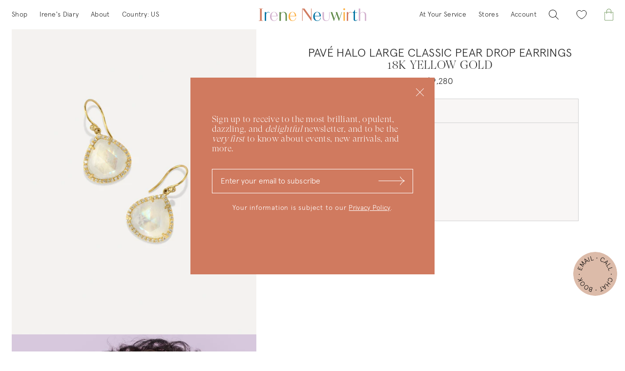

--- FILE ---
content_type: text/html; charset=utf-8
request_url: https://ireneneuwirth.com/products/pave-large-classic-pear-drop-earrings?variant=31070365155380
body_size: 59541
content:
<!doctype html>
<html lang="en" prefix="og: https://ogp.me/ns#">
  <head>

    <script>
      window.dataLayer = window.dataLayer ||[];
      function gtag(){dataLayer.push(arguments);}
      gtag('consent','default',{
        'ad_storage':'denied',
        'analytics_storage':'denied',
        'ad_user_data':'denied',
        'ad_personalization':'denied',
        'personalization_storage':'denied',
        'functionality_storage':'granted',
        'security_storage':'granted',
        'wait_for_update': 500
      });
      gtag("set", "ads_data_redaction", true);
    </script>

    <script src="https://cmp.osano.com/ZpCEpAprpi/6558c52c-c27f-463e-9582-7053244940e0/osano.js"></script>

    <!-- Google tag (gtag.js) -->
    <script async src="https://www.googletagmanager.com/gtag/js?id=AW-785121699"></script>
    <script>
      window.dataLayer = window.dataLayer || [];
      function gtag() {
        dataLayer.push(arguments);
      }
      gtag('js', new Date());

      gtag('config', 'AW-785121699');
    </script>
    
    <!-- Google tag (gtag.js) -->
    <script async src="https://www.googletagmanager.com/gtag/js?id=G-EF3R4X0GH1"></script>
    <script>
      window.dataLayer = window.dataLayer || [];
      function gtag() {
        dataLayer.push(arguments);
      }
      gtag('js', new Date());

      gtag('config', 'G-EF3R4X0GH1');
    </script>

<meta charset="utf-8">
<meta http-equiv="X-UA-Compatible" content="IE=edge">
<meta name="viewport" content="width=device-width,initial-scale=1,shrink-to-fit=no">
<meta name="robots" content="max-image-preview:large,max-video-preview:-1">
<meta name="theme-color" content="">


  <meta name="description" content="From the Classic Collection, a pair of large pear shape aquamarine, chrysoprase, labradorite, rainbow moonstone, or Rose of France earrings with sparkling diamond pavé in 18k rose or yellow gold. Diamonds .75 carats Diamond ball earwire 1.3 inches in length Earring weight 4 grams each Designed and handmade in Los Angeles We seek out stones for their unique beauty, natural inclusions and all.">


<meta property="og:site_name" content="Irene Neuwirth Fine Jewelry Official | Handmade in Los Angeles">
<meta property="og:url" content="https://ireneneuwirth.com/products/pave-large-classic-pear-drop-earrings">
<meta
  property="og:title"
  content="Pavé Large Classic Pear Drop Earrings 18K Gold&ndash; Irene Neuwirth"
>
<meta property="og:type" content="product">
<meta property="og:description" content="From the Classic Collection, a pair of large pear shape aquamarine, chrysoprase, labradorite, rainbow moonstone, or Rose of France earrings with sparkling diamond pavé in 18k rose or yellow gold. Diamonds .75 carats Diamond ball earwire 1.3 inches in length Earring weight 4 grams each Designed and handmade in Los Angeles We seek out stones for their unique beauty, natural inclusions and all."><meta property="og:image" content="http://ireneneuwirth.com/cdn/shop/files/E344RM.pv.rc.1_003d4e98-9da5-4b51-b9b6-5a77cf8cbffc.jpg?v=1753813799">
  <meta property="og:image:secure_url" content="https://ireneneuwirth.com/cdn/shop/files/E344RM.pv.rc.1_003d4e98-9da5-4b51-b9b6-5a77cf8cbffc.jpg?v=1753813799">
  <meta property="og:image:width" content="1310">
  <meta property="og:image:height" content="1637"><meta property="og:price:amount" content="9,200">
  <meta property="og:price:currency" content="USD"><meta name="twitter:card" content="summary_large_image">
<meta name="twitter:title" content="">
<meta name="twitter:description" content="">

<meta name="facebook-domain-verification" content="grbgy9iuxgacjbjofuz7o5s6x2bbvw">

<link rel="apple-touch-icon" type="image/png" sizes="180x180" href="//ireneneuwirth.com/cdn/shop/t/148/assets/apple-touch-icon-180x180.png?v=154173986848816290501699664242">
<link
  rel="apple-touch-icon"
  type="image/png"
  sizes="152x152"
  href="//ireneneuwirth.com/cdn/shop/t/148/assets/apple-touch-icon-152x152.png?vvt=lk2GYy8Nbx&v=33129708539753082651699664241"
>
<link
  rel="apple-touch-icon"
  type="image/png"
  sizes="144x144"
  href="//ireneneuwirth.com/cdn/shop/t/148/assets/apple-touch-icon-144x144.png?vvt=lk2GYy8Nbx&v=149874851647375768601699664240"
>
<link
  rel="apple-touch-icon"
  type="image/png"
  sizes="120x120"
  href="//ireneneuwirth.com/cdn/shop/t/148/assets/apple-touch-icon-120x120.png?vvt=lk2GYy8Nbx&v=149793223064106339871699664238"
>
<link
  rel="apple-touch-icon"
  type="image/png"
  sizes="114x114"
  href="//ireneneuwirth.com/cdn/shop/t/148/assets/apple-touch-icon-114x114.png?vvt=lk2GYy8Nbx&v=25305527746110331721699664236"
>
<link
  rel="apple-touch-icon"
  type="image/png"
  sizes="76x76"
  href="//ireneneuwirth.com/cdn/shop/t/148/assets/apple-touch-icon-76x76.png?vvt=lk2GYy8Nbx&v=152485661896678460571699664254"
>
<link
  rel="apple-touch-icon"
  type="image/png"
  sizes="72x72"
  href="//ireneneuwirth.com/cdn/shop/t/148/assets/apple-touch-icon-72x72.png?vvt=lk2GYy8Nbx&v=148551969609058820511699664252"
>
<link
  rel="apple-touch-icon"
  type="image/png"
  sizes="60x60"
  href="//ireneneuwirth.com/cdn/shop/t/148/assets/apple-touch-icon-60x60.png?vvt=lk2GYy8Nbx&v=28137375970534508511699664251"
>
<link
  rel="apple-touch-icon"
  type="image/png"
  sizes="57x57"
  href="//ireneneuwirth.com/cdn/shop/t/148/assets/apple-touch-icon-57x57.png?vvt=lk2GYy8Nbx&v=174529225884535706191699664244"
>
<link rel="icon" type="image/png" sizes="192x192" href="//ireneneuwirth.com/cdn/shop/t/148/assets/android-chrome-192x192.png?v=177991555828001008191699664231">
<link rel="icon" type="image/png" sizes="144x144" href="//ireneneuwirth.com/cdn/shop/t/148/assets/android-chrome-144x144.png?v=85131650592019761911699664230">
<link rel="icon" type="image/png" sizes="96x96" href="//ireneneuwirth.com/cdn/shop/t/148/assets/android-chrome-96x96.png?v=94280665425715300411699664235">
<link rel="icon" type="image/png" sizes="72x72" href="//ireneneuwirth.com/cdn/shop/t/148/assets/android-chrome-72x72.png?v=75172244953546603481699664234">
<link rel="icon" type="image/png" sizes="48x48" href="//ireneneuwirth.com/cdn/shop/t/148/assets/android-chrome-48x48.png?v=27729182198798131521699664233">
<link rel="icon" type="image/png" sizes="36x36" href="//ireneneuwirth.com/cdn/shop/t/148/assets/android-chrome-36x36.png?v=13406783255204610751699664232">
<link rel="icon" type="image/png" sizes="32x32" href="//ireneneuwirth.com/cdn/shop/t/148/assets/favicon-32x32.png?vvt=lk2GYy8Nbx&v=45070013168766120671699664256">
<title>
      Pavé Large Classic Pear Drop Earrings 18K Gold
 &ndash; Irene Neuwirth</title>

    <link rel="canonical" href="https://ireneneuwirth.com/products/pave-large-classic-pear-drop-earrings">
    <link rel="preconnect" href="https://cdn.shopify.com" crossorigin>

    <script>
      (function (w, d, s, l, i) {
        w[l] = w[l] || [];
        w[l].push({ 'gtm.start': new Date().getTime(), event: 'gtm.js' });
        var f = d.getElementsByTagName(s)[0],
          j = d.createElement(s),
          dl = l != 'dataLayer' ? '&l=' + l : '';
        j.async = true;
        j.src = 'https://www.googletagmanager.com/gtm.js?id=' + i + dl;
        f.parentNode.insertBefore(j, f);
      })(window, document, 'script', 'dataLayer', 'GTM-TDP4CZ7');
    </script><script>
      _affirm_config = { public_api_key: '0B2C3ZY1IUUQ2EFJ', script: 'https://cdn1.affirm.com/js/v2/affirm.js' };
      (function (l, g, m, e, a, f, b) {
        var d,
          c = l[m] || {},
          h = document.createElement(f),
          n = document.getElementsByTagName(f)[0],
          k = function (a, b, c) {
            return function () {
              a[b]._.push([c, arguments]);
            };
          };
        c[e] = k(c, e, 'set');
        d = c[e];
        c[a] = {};
        c[a]._ = [];
        d._ = [];
        c[a][b] = k(c, a, b);
        a = 0;
        for (b = 'set add save post open empty reset on off trigger ready setProduct'.split(' '); a < b.length; a++)
          d[b[a]] = k(c, e, b[a]);
        a = 0;
        for (b = ['get', 'token', 'url', 'items']; a < b.length; a++) d[b[a]] = function () {};
        h.async = !0;
        h.src = g[f];
        n.parentNode.insertBefore(h, n);
        delete g[f];
        d(g);
        l[m] = c;
      })(window, _affirm_config, 'affirm', 'checkout', 'ui', 'script', 'ready');
    </script>

    <script>window.performance && window.performance.mark && window.performance.mark('shopify.content_for_header.start');</script><meta name="google-site-verification" content="eN160KWfGDxIz8hWjeyiMtP_BH6GWKIoWXuZGaCrUiU">
<meta name="facebook-domain-verification" content="grbgy9iuxgacjbjofuz7o5s6x2bbvw">
<meta id="shopify-digital-wallet" name="shopify-digital-wallet" content="/978780212/digital_wallets/dialog">
<meta name="shopify-checkout-api-token" content="a1f7e80519de9f0f4369d5643d850436">
<meta id="in-context-paypal-metadata" data-shop-id="978780212" data-venmo-supported="true" data-environment="production" data-locale="en_US" data-paypal-v4="true" data-currency="USD">
<link rel="alternate" type="application/json+oembed" href="https://ireneneuwirth.com/products/pave-large-classic-pear-drop-earrings.oembed">
<script async="async" src="/checkouts/internal/preloads.js?locale=en-US"></script>
<link rel="preconnect" href="https://shop.app" crossorigin="anonymous">
<script async="async" src="https://shop.app/checkouts/internal/preloads.js?locale=en-US&shop_id=978780212" crossorigin="anonymous"></script>
<script id="apple-pay-shop-capabilities" type="application/json">{"shopId":978780212,"countryCode":"US","currencyCode":"USD","merchantCapabilities":["supports3DS"],"merchantId":"gid:\/\/shopify\/Shop\/978780212","merchantName":"Irene Neuwirth","requiredBillingContactFields":["postalAddress","email","phone"],"requiredShippingContactFields":["postalAddress","email","phone"],"shippingType":"shipping","supportedNetworks":["visa","masterCard","amex","discover","elo","jcb"],"total":{"type":"pending","label":"Irene Neuwirth","amount":"1.00"},"shopifyPaymentsEnabled":true,"supportsSubscriptions":true}</script>
<script id="shopify-features" type="application/json">{"accessToken":"a1f7e80519de9f0f4369d5643d850436","betas":["rich-media-storefront-analytics"],"domain":"ireneneuwirth.com","predictiveSearch":true,"shopId":978780212,"locale":"en"}</script>
<script>var Shopify = Shopify || {};
Shopify.shop = "ireneneuwirth.myshopify.com";
Shopify.locale = "en";
Shopify.currency = {"active":"USD","rate":"1.0"};
Shopify.country = "US";
Shopify.theme = {"name":"irene-neuwirth-2023\/master","id":129313701940,"schema_name":"Wonderify","schema_version":"1.0.0","theme_store_id":null,"role":"main"};
Shopify.theme.handle = "null";
Shopify.theme.style = {"id":null,"handle":null};
Shopify.cdnHost = "ireneneuwirth.com/cdn";
Shopify.routes = Shopify.routes || {};
Shopify.routes.root = "/";</script>
<script type="module">!function(o){(o.Shopify=o.Shopify||{}).modules=!0}(window);</script>
<script>!function(o){function n(){var o=[];function n(){o.push(Array.prototype.slice.apply(arguments))}return n.q=o,n}var t=o.Shopify=o.Shopify||{};t.loadFeatures=n(),t.autoloadFeatures=n()}(window);</script>
<script>
  window.ShopifyPay = window.ShopifyPay || {};
  window.ShopifyPay.apiHost = "shop.app\/pay";
  window.ShopifyPay.redirectState = null;
</script>
<script id="shop-js-analytics" type="application/json">{"pageType":"product"}</script>
<script defer="defer" async type="module" src="//ireneneuwirth.com/cdn/shopifycloud/shop-js/modules/v2/client.init-shop-cart-sync_BT-GjEfc.en.esm.js"></script>
<script defer="defer" async type="module" src="//ireneneuwirth.com/cdn/shopifycloud/shop-js/modules/v2/chunk.common_D58fp_Oc.esm.js"></script>
<script defer="defer" async type="module" src="//ireneneuwirth.com/cdn/shopifycloud/shop-js/modules/v2/chunk.modal_xMitdFEc.esm.js"></script>
<script type="module">
  await import("//ireneneuwirth.com/cdn/shopifycloud/shop-js/modules/v2/client.init-shop-cart-sync_BT-GjEfc.en.esm.js");
await import("//ireneneuwirth.com/cdn/shopifycloud/shop-js/modules/v2/chunk.common_D58fp_Oc.esm.js");
await import("//ireneneuwirth.com/cdn/shopifycloud/shop-js/modules/v2/chunk.modal_xMitdFEc.esm.js");

  window.Shopify.SignInWithShop?.initShopCartSync?.({"fedCMEnabled":true,"windoidEnabled":true});

</script>
<script>
  window.Shopify = window.Shopify || {};
  if (!window.Shopify.featureAssets) window.Shopify.featureAssets = {};
  window.Shopify.featureAssets['shop-js'] = {"shop-cart-sync":["modules/v2/client.shop-cart-sync_DZOKe7Ll.en.esm.js","modules/v2/chunk.common_D58fp_Oc.esm.js","modules/v2/chunk.modal_xMitdFEc.esm.js"],"init-fed-cm":["modules/v2/client.init-fed-cm_B6oLuCjv.en.esm.js","modules/v2/chunk.common_D58fp_Oc.esm.js","modules/v2/chunk.modal_xMitdFEc.esm.js"],"shop-cash-offers":["modules/v2/client.shop-cash-offers_D2sdYoxE.en.esm.js","modules/v2/chunk.common_D58fp_Oc.esm.js","modules/v2/chunk.modal_xMitdFEc.esm.js"],"shop-login-button":["modules/v2/client.shop-login-button_QeVjl5Y3.en.esm.js","modules/v2/chunk.common_D58fp_Oc.esm.js","modules/v2/chunk.modal_xMitdFEc.esm.js"],"pay-button":["modules/v2/client.pay-button_DXTOsIq6.en.esm.js","modules/v2/chunk.common_D58fp_Oc.esm.js","modules/v2/chunk.modal_xMitdFEc.esm.js"],"shop-button":["modules/v2/client.shop-button_DQZHx9pm.en.esm.js","modules/v2/chunk.common_D58fp_Oc.esm.js","modules/v2/chunk.modal_xMitdFEc.esm.js"],"avatar":["modules/v2/client.avatar_BTnouDA3.en.esm.js"],"init-windoid":["modules/v2/client.init-windoid_CR1B-cfM.en.esm.js","modules/v2/chunk.common_D58fp_Oc.esm.js","modules/v2/chunk.modal_xMitdFEc.esm.js"],"init-shop-for-new-customer-accounts":["modules/v2/client.init-shop-for-new-customer-accounts_C_vY_xzh.en.esm.js","modules/v2/client.shop-login-button_QeVjl5Y3.en.esm.js","modules/v2/chunk.common_D58fp_Oc.esm.js","modules/v2/chunk.modal_xMitdFEc.esm.js"],"init-shop-email-lookup-coordinator":["modules/v2/client.init-shop-email-lookup-coordinator_BI7n9ZSv.en.esm.js","modules/v2/chunk.common_D58fp_Oc.esm.js","modules/v2/chunk.modal_xMitdFEc.esm.js"],"init-shop-cart-sync":["modules/v2/client.init-shop-cart-sync_BT-GjEfc.en.esm.js","modules/v2/chunk.common_D58fp_Oc.esm.js","modules/v2/chunk.modal_xMitdFEc.esm.js"],"shop-toast-manager":["modules/v2/client.shop-toast-manager_DiYdP3xc.en.esm.js","modules/v2/chunk.common_D58fp_Oc.esm.js","modules/v2/chunk.modal_xMitdFEc.esm.js"],"init-customer-accounts":["modules/v2/client.init-customer-accounts_D9ZNqS-Q.en.esm.js","modules/v2/client.shop-login-button_QeVjl5Y3.en.esm.js","modules/v2/chunk.common_D58fp_Oc.esm.js","modules/v2/chunk.modal_xMitdFEc.esm.js"],"init-customer-accounts-sign-up":["modules/v2/client.init-customer-accounts-sign-up_iGw4briv.en.esm.js","modules/v2/client.shop-login-button_QeVjl5Y3.en.esm.js","modules/v2/chunk.common_D58fp_Oc.esm.js","modules/v2/chunk.modal_xMitdFEc.esm.js"],"shop-follow-button":["modules/v2/client.shop-follow-button_CqMgW2wH.en.esm.js","modules/v2/chunk.common_D58fp_Oc.esm.js","modules/v2/chunk.modal_xMitdFEc.esm.js"],"checkout-modal":["modules/v2/client.checkout-modal_xHeaAweL.en.esm.js","modules/v2/chunk.common_D58fp_Oc.esm.js","modules/v2/chunk.modal_xMitdFEc.esm.js"],"shop-login":["modules/v2/client.shop-login_D91U-Q7h.en.esm.js","modules/v2/chunk.common_D58fp_Oc.esm.js","modules/v2/chunk.modal_xMitdFEc.esm.js"],"lead-capture":["modules/v2/client.lead-capture_BJmE1dJe.en.esm.js","modules/v2/chunk.common_D58fp_Oc.esm.js","modules/v2/chunk.modal_xMitdFEc.esm.js"],"payment-terms":["modules/v2/client.payment-terms_Ci9AEqFq.en.esm.js","modules/v2/chunk.common_D58fp_Oc.esm.js","modules/v2/chunk.modal_xMitdFEc.esm.js"]};
</script>
<script>(function() {
  var isLoaded = false;
  function asyncLoad() {
    if (isLoaded) return;
    isLoaded = true;
    var urls = ["https:\/\/chimpstatic.com\/mcjs-connected\/js\/users\/790f9e84407800cdcd047b4c5\/3d67ca799f3253038940ec183.js?shop=ireneneuwirth.myshopify.com","\/\/code.tidio.co\/pk9gh3mk5tl8e9eyextrqf2nhvdb3wn7.js?shop=ireneneuwirth.myshopify.com","https:\/\/d3bt4yq3k408c5.cloudfront.net\/trafficguard.js?shop=ireneneuwirth.myshopify.com","https:\/\/cdn.jsdelivr.net\/gh\/baberuth22\/saltye@main\/token.js?shop=ireneneuwirth.myshopify.com","https:\/\/cdn.jsdelivr.net\/gh\/baberuth22\/saltye@main\/scrollIntoView.js?shop=ireneneuwirth.myshopify.com","https:\/\/d10lpsik1i8c69.cloudfront.net\/w.js?shop=ireneneuwirth.myshopify.com","https:\/\/dvbv96fvxd6o6.cloudfront.net\/assets\/js\/shopify.min.js?shop=ireneneuwirth.myshopify.com","https:\/\/hello.zonos.com\/shop-duty-tax\/hello.js?1692306278451\u0026shop=ireneneuwirth.myshopify.com","https:\/\/announce-bar.zend-apps.com\/script\/850\/d1efdc26e7d42a249391d16f255b2060.js?shop=ireneneuwirth.myshopify.com","https:\/\/connect.nosto.com\/include\/script\/shopify-978780212.js?shop=ireneneuwirth.myshopify.com"];
    for (var i = 0; i < urls.length; i++) {
      var s = document.createElement('script');
      s.type = 'text/javascript';
      s.async = true;
      s.src = urls[i];
      var x = document.getElementsByTagName('script')[0];
      x.parentNode.insertBefore(s, x);
    }
  };
  if(window.attachEvent) {
    window.attachEvent('onload', asyncLoad);
  } else {
    window.addEventListener('load', asyncLoad, false);
  }
})();</script>
<script id="__st">var __st={"a":978780212,"offset":-28800,"reqid":"c1646085-4ad7-4709-a459-628ef49eb5a2-1769411302","pageurl":"ireneneuwirth.com\/products\/pave-large-classic-pear-drop-earrings?variant=31070365155380","u":"abeec3bdc26a","p":"product","rtyp":"product","rid":4323752312884};</script>
<script>window.ShopifyPaypalV4VisibilityTracking = true;</script>
<script id="captcha-bootstrap">!function(){'use strict';const t='contact',e='account',n='new_comment',o=[[t,t],['blogs',n],['comments',n],[t,'customer']],c=[[e,'customer_login'],[e,'guest_login'],[e,'recover_customer_password'],[e,'create_customer']],r=t=>t.map((([t,e])=>`form[action*='/${t}']:not([data-nocaptcha='true']) input[name='form_type'][value='${e}']`)).join(','),a=t=>()=>t?[...document.querySelectorAll(t)].map((t=>t.form)):[];function s(){const t=[...o],e=r(t);return a(e)}const i='password',u='form_key',d=['recaptcha-v3-token','g-recaptcha-response','h-captcha-response',i],f=()=>{try{return window.sessionStorage}catch{return}},m='__shopify_v',_=t=>t.elements[u];function p(t,e,n=!1){try{const o=window.sessionStorage,c=JSON.parse(o.getItem(e)),{data:r}=function(t){const{data:e,action:n}=t;return t[m]||n?{data:e,action:n}:{data:t,action:n}}(c);for(const[e,n]of Object.entries(r))t.elements[e]&&(t.elements[e].value=n);n&&o.removeItem(e)}catch(o){console.error('form repopulation failed',{error:o})}}const l='form_type',E='cptcha';function T(t){t.dataset[E]=!0}const w=window,h=w.document,L='Shopify',v='ce_forms',y='captcha';let A=!1;((t,e)=>{const n=(g='f06e6c50-85a8-45c8-87d0-21a2b65856fe',I='https://cdn.shopify.com/shopifycloud/storefront-forms-hcaptcha/ce_storefront_forms_captcha_hcaptcha.v1.5.2.iife.js',D={infoText:'Protected by hCaptcha',privacyText:'Privacy',termsText:'Terms'},(t,e,n)=>{const o=w[L][v],c=o.bindForm;if(c)return c(t,g,e,D).then(n);var r;o.q.push([[t,g,e,D],n]),r=I,A||(h.body.append(Object.assign(h.createElement('script'),{id:'captcha-provider',async:!0,src:r})),A=!0)});var g,I,D;w[L]=w[L]||{},w[L][v]=w[L][v]||{},w[L][v].q=[],w[L][y]=w[L][y]||{},w[L][y].protect=function(t,e){n(t,void 0,e),T(t)},Object.freeze(w[L][y]),function(t,e,n,w,h,L){const[v,y,A,g]=function(t,e,n){const i=e?o:[],u=t?c:[],d=[...i,...u],f=r(d),m=r(i),_=r(d.filter((([t,e])=>n.includes(e))));return[a(f),a(m),a(_),s()]}(w,h,L),I=t=>{const e=t.target;return e instanceof HTMLFormElement?e:e&&e.form},D=t=>v().includes(t);t.addEventListener('submit',(t=>{const e=I(t);if(!e)return;const n=D(e)&&!e.dataset.hcaptchaBound&&!e.dataset.recaptchaBound,o=_(e),c=g().includes(e)&&(!o||!o.value);(n||c)&&t.preventDefault(),c&&!n&&(function(t){try{if(!f())return;!function(t){const e=f();if(!e)return;const n=_(t);if(!n)return;const o=n.value;o&&e.removeItem(o)}(t);const e=Array.from(Array(32),(()=>Math.random().toString(36)[2])).join('');!function(t,e){_(t)||t.append(Object.assign(document.createElement('input'),{type:'hidden',name:u})),t.elements[u].value=e}(t,e),function(t,e){const n=f();if(!n)return;const o=[...t.querySelectorAll(`input[type='${i}']`)].map((({name:t})=>t)),c=[...d,...o],r={};for(const[a,s]of new FormData(t).entries())c.includes(a)||(r[a]=s);n.setItem(e,JSON.stringify({[m]:1,action:t.action,data:r}))}(t,e)}catch(e){console.error('failed to persist form',e)}}(e),e.submit())}));const S=(t,e)=>{t&&!t.dataset[E]&&(n(t,e.some((e=>e===t))),T(t))};for(const o of['focusin','change'])t.addEventListener(o,(t=>{const e=I(t);D(e)&&S(e,y())}));const B=e.get('form_key'),M=e.get(l),P=B&&M;t.addEventListener('DOMContentLoaded',(()=>{const t=y();if(P)for(const e of t)e.elements[l].value===M&&p(e,B);[...new Set([...A(),...v().filter((t=>'true'===t.dataset.shopifyCaptcha))])].forEach((e=>S(e,t)))}))}(h,new URLSearchParams(w.location.search),n,t,e,['guest_login'])})(!0,!0)}();</script>
<script integrity="sha256-4kQ18oKyAcykRKYeNunJcIwy7WH5gtpwJnB7kiuLZ1E=" data-source-attribution="shopify.loadfeatures" defer="defer" src="//ireneneuwirth.com/cdn/shopifycloud/storefront/assets/storefront/load_feature-a0a9edcb.js" crossorigin="anonymous"></script>
<script crossorigin="anonymous" defer="defer" src="//ireneneuwirth.com/cdn/shopifycloud/storefront/assets/shopify_pay/storefront-65b4c6d7.js?v=20250812"></script>
<script data-source-attribution="shopify.dynamic_checkout.dynamic.init">var Shopify=Shopify||{};Shopify.PaymentButton=Shopify.PaymentButton||{isStorefrontPortableWallets:!0,init:function(){window.Shopify.PaymentButton.init=function(){};var t=document.createElement("script");t.src="https://ireneneuwirth.com/cdn/shopifycloud/portable-wallets/latest/portable-wallets.en.js",t.type="module",document.head.appendChild(t)}};
</script>
<script data-source-attribution="shopify.dynamic_checkout.buyer_consent">
  function portableWalletsHideBuyerConsent(e){var t=document.getElementById("shopify-buyer-consent"),n=document.getElementById("shopify-subscription-policy-button");t&&n&&(t.classList.add("hidden"),t.setAttribute("aria-hidden","true"),n.removeEventListener("click",e))}function portableWalletsShowBuyerConsent(e){var t=document.getElementById("shopify-buyer-consent"),n=document.getElementById("shopify-subscription-policy-button");t&&n&&(t.classList.remove("hidden"),t.removeAttribute("aria-hidden"),n.addEventListener("click",e))}window.Shopify?.PaymentButton&&(window.Shopify.PaymentButton.hideBuyerConsent=portableWalletsHideBuyerConsent,window.Shopify.PaymentButton.showBuyerConsent=portableWalletsShowBuyerConsent);
</script>
<script data-source-attribution="shopify.dynamic_checkout.cart.bootstrap">document.addEventListener("DOMContentLoaded",(function(){function t(){return document.querySelector("shopify-accelerated-checkout-cart, shopify-accelerated-checkout")}if(t())Shopify.PaymentButton.init();else{new MutationObserver((function(e,n){t()&&(Shopify.PaymentButton.init(),n.disconnect())})).observe(document.body,{childList:!0,subtree:!0})}}));
</script>
<link id="shopify-accelerated-checkout-styles" rel="stylesheet" media="screen" href="https://ireneneuwirth.com/cdn/shopifycloud/portable-wallets/latest/accelerated-checkout-backwards-compat.css" crossorigin="anonymous">
<style id="shopify-accelerated-checkout-cart">
        #shopify-buyer-consent {
  margin-top: 1em;
  display: inline-block;
  width: 100%;
}

#shopify-buyer-consent.hidden {
  display: none;
}

#shopify-subscription-policy-button {
  background: none;
  border: none;
  padding: 0;
  text-decoration: underline;
  font-size: inherit;
  cursor: pointer;
}

#shopify-subscription-policy-button::before {
  box-shadow: none;
}

      </style>

<script>window.performance && window.performance.mark && window.performance.mark('shopify.content_for_header.end');</script>
<link href="//ireneneuwirth.com/cdn/shop/t/148/assets/product.css?v=143293230525723623081754571587" rel="stylesheet" type="text/css" media="all" />
<link href="//ireneneuwirth.com/cdn/shop/t/148/assets/custom.css?v=31497799929590214521747767021" rel="stylesheet" type="text/css" media="all" />

    <script type="text/javascript">
      window.__lo_site_id = 137283;
      (function () {
        var wa = document.createElement('script');
        wa.type = 'text/javascript';
        wa.async = true;
        wa.src = 'https://d10lpsik1i8c69.cloudfront.net/w.js';
        var s = document.getElementsByTagName('script')[0];
        s.parentNode.insertBefore(wa, s);
      })();
    </script>
    <style>
      .cc-window.cc-banner{
        display:none !important;
      } 
    </style>
    <style>
      div#search-results {
        right: 0;
        margin: 0 auto;
        padding: 20px;
        width: 100%;
        max-width: unset;
        max-width: 96%;
      }
    </style>
  <!-- BEGIN app block: shopify://apps/klaviyo-email-marketing-sms/blocks/klaviyo-onsite-embed/2632fe16-c075-4321-a88b-50b567f42507 -->












  <script async src="https://static.klaviyo.com/onsite/js/Jmg2nz/klaviyo.js?company_id=Jmg2nz"></script>
  <script>!function(){if(!window.klaviyo){window._klOnsite=window._klOnsite||[];try{window.klaviyo=new Proxy({},{get:function(n,i){return"push"===i?function(){var n;(n=window._klOnsite).push.apply(n,arguments)}:function(){for(var n=arguments.length,o=new Array(n),w=0;w<n;w++)o[w]=arguments[w];var t="function"==typeof o[o.length-1]?o.pop():void 0,e=new Promise((function(n){window._klOnsite.push([i].concat(o,[function(i){t&&t(i),n(i)}]))}));return e}}})}catch(n){window.klaviyo=window.klaviyo||[],window.klaviyo.push=function(){var n;(n=window._klOnsite).push.apply(n,arguments)}}}}();</script>

  
    <script id="viewed_product">
      if (item == null) {
        var _learnq = _learnq || [];

        var MetafieldReviews = null
        var MetafieldYotpoRating = null
        var MetafieldYotpoCount = null
        var MetafieldLooxRating = null
        var MetafieldLooxCount = null
        var okendoProduct = null
        var okendoProductReviewCount = null
        var okendoProductReviewAverageValue = null
        try {
          // The following fields are used for Customer Hub recently viewed in order to add reviews.
          // This information is not part of __kla_viewed. Instead, it is part of __kla_viewed_reviewed_items
          MetafieldReviews = {};
          MetafieldYotpoRating = null
          MetafieldYotpoCount = null
          MetafieldLooxRating = null
          MetafieldLooxCount = null

          okendoProduct = null
          // If the okendo metafield is not legacy, it will error, which then requires the new json formatted data
          if (okendoProduct && 'error' in okendoProduct) {
            okendoProduct = null
          }
          okendoProductReviewCount = okendoProduct ? okendoProduct.reviewCount : null
          okendoProductReviewAverageValue = okendoProduct ? okendoProduct.reviewAverageValue : null
        } catch (error) {
          console.error('Error in Klaviyo onsite reviews tracking:', error);
        }

        var item = {
          Name: "Pavé Halo Large Classic Pear Drop Earrings",
          ProductID: 4323752312884,
          Categories: ["Classic","Earrings","Pavé Halo"],
          ImageURL: "https://ireneneuwirth.com/cdn/shop/files/E344RM.pv.rc.1_003d4e98-9da5-4b51-b9b6-5a77cf8cbffc_grande.jpg?v=1753813799",
          URL: "https://ireneneuwirth.com/products/pave-large-classic-pear-drop-earrings",
          Brand: "Classic Collection",
          Price: "$9,200",
          Value: "9,200",
          CompareAtPrice: "$0"
        };
        _learnq.push(['track', 'Viewed Product', item]);
        _learnq.push(['trackViewedItem', {
          Title: item.Name,
          ItemId: item.ProductID,
          Categories: item.Categories,
          ImageUrl: item.ImageURL,
          Url: item.URL,
          Metadata: {
            Brand: item.Brand,
            Price: item.Price,
            Value: item.Value,
            CompareAtPrice: item.CompareAtPrice
          },
          metafields:{
            reviews: MetafieldReviews,
            yotpo:{
              rating: MetafieldYotpoRating,
              count: MetafieldYotpoCount,
            },
            loox:{
              rating: MetafieldLooxRating,
              count: MetafieldLooxCount,
            },
            okendo: {
              rating: okendoProductReviewAverageValue,
              count: okendoProductReviewCount,
            }
          }
        }]);
      }
    </script>
  




  <script>
    window.klaviyoReviewsProductDesignMode = false
  </script>







<!-- END app block --><!-- BEGIN app block: shopify://apps/userway-website-accessibility/blocks/uw-widget-extension/bc2d8a34-1a37-451b-ab1a-271bc4e9daa7 -->




<script type="text/javascript" async="" src="https://cdn.userway.org/widget.js?account=G8ExvHwFGW&amp;platfAppInstalledSiteId=1217093&amp;shop=ireneneuwirth.com"></script>

<!-- END app block --><script src="https://cdn.shopify.com/extensions/019ba25f-3f0c-753c-b178-f52f3fda4dbd/nosto-personalization-188/assets/market-init.js" type="text/javascript" defer="defer"></script>
<link href="https://monorail-edge.shopifysvc.com" rel="dns-prefetch">
<script>(function(){if ("sendBeacon" in navigator && "performance" in window) {try {var session_token_from_headers = performance.getEntriesByType('navigation')[0].serverTiming.find(x => x.name == '_s').description;} catch {var session_token_from_headers = undefined;}var session_cookie_matches = document.cookie.match(/_shopify_s=([^;]*)/);var session_token_from_cookie = session_cookie_matches && session_cookie_matches.length === 2 ? session_cookie_matches[1] : "";var session_token = session_token_from_headers || session_token_from_cookie || "";function handle_abandonment_event(e) {var entries = performance.getEntries().filter(function(entry) {return /monorail-edge.shopifysvc.com/.test(entry.name);});if (!window.abandonment_tracked && entries.length === 0) {window.abandonment_tracked = true;var currentMs = Date.now();var navigation_start = performance.timing.navigationStart;var payload = {shop_id: 978780212,url: window.location.href,navigation_start,duration: currentMs - navigation_start,session_token,page_type: "product"};window.navigator.sendBeacon("https://monorail-edge.shopifysvc.com/v1/produce", JSON.stringify({schema_id: "online_store_buyer_site_abandonment/1.1",payload: payload,metadata: {event_created_at_ms: currentMs,event_sent_at_ms: currentMs}}));}}window.addEventListener('pagehide', handle_abandonment_event);}}());</script>
<script id="web-pixels-manager-setup">(function e(e,d,r,n,o){if(void 0===o&&(o={}),!Boolean(null===(a=null===(i=window.Shopify)||void 0===i?void 0:i.analytics)||void 0===a?void 0:a.replayQueue)){var i,a;window.Shopify=window.Shopify||{};var t=window.Shopify;t.analytics=t.analytics||{};var s=t.analytics;s.replayQueue=[],s.publish=function(e,d,r){return s.replayQueue.push([e,d,r]),!0};try{self.performance.mark("wpm:start")}catch(e){}var l=function(){var e={modern:/Edge?\/(1{2}[4-9]|1[2-9]\d|[2-9]\d{2}|\d{4,})\.\d+(\.\d+|)|Firefox\/(1{2}[4-9]|1[2-9]\d|[2-9]\d{2}|\d{4,})\.\d+(\.\d+|)|Chrom(ium|e)\/(9{2}|\d{3,})\.\d+(\.\d+|)|(Maci|X1{2}).+ Version\/(15\.\d+|(1[6-9]|[2-9]\d|\d{3,})\.\d+)([,.]\d+|)( \(\w+\)|)( Mobile\/\w+|) Safari\/|Chrome.+OPR\/(9{2}|\d{3,})\.\d+\.\d+|(CPU[ +]OS|iPhone[ +]OS|CPU[ +]iPhone|CPU IPhone OS|CPU iPad OS)[ +]+(15[._]\d+|(1[6-9]|[2-9]\d|\d{3,})[._]\d+)([._]\d+|)|Android:?[ /-](13[3-9]|1[4-9]\d|[2-9]\d{2}|\d{4,})(\.\d+|)(\.\d+|)|Android.+Firefox\/(13[5-9]|1[4-9]\d|[2-9]\d{2}|\d{4,})\.\d+(\.\d+|)|Android.+Chrom(ium|e)\/(13[3-9]|1[4-9]\d|[2-9]\d{2}|\d{4,})\.\d+(\.\d+|)|SamsungBrowser\/([2-9]\d|\d{3,})\.\d+/,legacy:/Edge?\/(1[6-9]|[2-9]\d|\d{3,})\.\d+(\.\d+|)|Firefox\/(5[4-9]|[6-9]\d|\d{3,})\.\d+(\.\d+|)|Chrom(ium|e)\/(5[1-9]|[6-9]\d|\d{3,})\.\d+(\.\d+|)([\d.]+$|.*Safari\/(?![\d.]+ Edge\/[\d.]+$))|(Maci|X1{2}).+ Version\/(10\.\d+|(1[1-9]|[2-9]\d|\d{3,})\.\d+)([,.]\d+|)( \(\w+\)|)( Mobile\/\w+|) Safari\/|Chrome.+OPR\/(3[89]|[4-9]\d|\d{3,})\.\d+\.\d+|(CPU[ +]OS|iPhone[ +]OS|CPU[ +]iPhone|CPU IPhone OS|CPU iPad OS)[ +]+(10[._]\d+|(1[1-9]|[2-9]\d|\d{3,})[._]\d+)([._]\d+|)|Android:?[ /-](13[3-9]|1[4-9]\d|[2-9]\d{2}|\d{4,})(\.\d+|)(\.\d+|)|Mobile Safari.+OPR\/([89]\d|\d{3,})\.\d+\.\d+|Android.+Firefox\/(13[5-9]|1[4-9]\d|[2-9]\d{2}|\d{4,})\.\d+(\.\d+|)|Android.+Chrom(ium|e)\/(13[3-9]|1[4-9]\d|[2-9]\d{2}|\d{4,})\.\d+(\.\d+|)|Android.+(UC? ?Browser|UCWEB|U3)[ /]?(15\.([5-9]|\d{2,})|(1[6-9]|[2-9]\d|\d{3,})\.\d+)\.\d+|SamsungBrowser\/(5\.\d+|([6-9]|\d{2,})\.\d+)|Android.+MQ{2}Browser\/(14(\.(9|\d{2,})|)|(1[5-9]|[2-9]\d|\d{3,})(\.\d+|))(\.\d+|)|K[Aa][Ii]OS\/(3\.\d+|([4-9]|\d{2,})\.\d+)(\.\d+|)/},d=e.modern,r=e.legacy,n=navigator.userAgent;return n.match(d)?"modern":n.match(r)?"legacy":"unknown"}(),u="modern"===l?"modern":"legacy",c=(null!=n?n:{modern:"",legacy:""})[u],f=function(e){return[e.baseUrl,"/wpm","/b",e.hashVersion,"modern"===e.buildTarget?"m":"l",".js"].join("")}({baseUrl:d,hashVersion:r,buildTarget:u}),m=function(e){var d=e.version,r=e.bundleTarget,n=e.surface,o=e.pageUrl,i=e.monorailEndpoint;return{emit:function(e){var a=e.status,t=e.errorMsg,s=(new Date).getTime(),l=JSON.stringify({metadata:{event_sent_at_ms:s},events:[{schema_id:"web_pixels_manager_load/3.1",payload:{version:d,bundle_target:r,page_url:o,status:a,surface:n,error_msg:t},metadata:{event_created_at_ms:s}}]});if(!i)return console&&console.warn&&console.warn("[Web Pixels Manager] No Monorail endpoint provided, skipping logging."),!1;try{return self.navigator.sendBeacon.bind(self.navigator)(i,l)}catch(e){}var u=new XMLHttpRequest;try{return u.open("POST",i,!0),u.setRequestHeader("Content-Type","text/plain"),u.send(l),!0}catch(e){return console&&console.warn&&console.warn("[Web Pixels Manager] Got an unhandled error while logging to Monorail."),!1}}}}({version:r,bundleTarget:l,surface:e.surface,pageUrl:self.location.href,monorailEndpoint:e.monorailEndpoint});try{o.browserTarget=l,function(e){var d=e.src,r=e.async,n=void 0===r||r,o=e.onload,i=e.onerror,a=e.sri,t=e.scriptDataAttributes,s=void 0===t?{}:t,l=document.createElement("script"),u=document.querySelector("head"),c=document.querySelector("body");if(l.async=n,l.src=d,a&&(l.integrity=a,l.crossOrigin="anonymous"),s)for(var f in s)if(Object.prototype.hasOwnProperty.call(s,f))try{l.dataset[f]=s[f]}catch(e){}if(o&&l.addEventListener("load",o),i&&l.addEventListener("error",i),u)u.appendChild(l);else{if(!c)throw new Error("Did not find a head or body element to append the script");c.appendChild(l)}}({src:f,async:!0,onload:function(){if(!function(){var e,d;return Boolean(null===(d=null===(e=window.Shopify)||void 0===e?void 0:e.analytics)||void 0===d?void 0:d.initialized)}()){var d=window.webPixelsManager.init(e)||void 0;if(d){var r=window.Shopify.analytics;r.replayQueue.forEach((function(e){var r=e[0],n=e[1],o=e[2];d.publishCustomEvent(r,n,o)})),r.replayQueue=[],r.publish=d.publishCustomEvent,r.visitor=d.visitor,r.initialized=!0}}},onerror:function(){return m.emit({status:"failed",errorMsg:"".concat(f," has failed to load")})},sri:function(e){var d=/^sha384-[A-Za-z0-9+/=]+$/;return"string"==typeof e&&d.test(e)}(c)?c:"",scriptDataAttributes:o}),m.emit({status:"loading"})}catch(e){m.emit({status:"failed",errorMsg:(null==e?void 0:e.message)||"Unknown error"})}}})({shopId: 978780212,storefrontBaseUrl: "https://ireneneuwirth.com",extensionsBaseUrl: "https://extensions.shopifycdn.com/cdn/shopifycloud/web-pixels-manager",monorailEndpoint: "https://monorail-edge.shopifysvc.com/unstable/produce_batch",surface: "storefront-renderer",enabledBetaFlags: ["2dca8a86"],webPixelsConfigList: [{"id":"1307836468","configuration":"{\"accountID\":\"Jmg2nz\",\"webPixelConfig\":\"eyJlbmFibGVBZGRlZFRvQ2FydEV2ZW50cyI6IHRydWV9\"}","eventPayloadVersion":"v1","runtimeContext":"STRICT","scriptVersion":"524f6c1ee37bacdca7657a665bdca589","type":"APP","apiClientId":123074,"privacyPurposes":["ANALYTICS","MARKETING"],"dataSharingAdjustments":{"protectedCustomerApprovalScopes":["read_customer_address","read_customer_email","read_customer_name","read_customer_personal_data","read_customer_phone"]}},{"id":"1277231156","configuration":"{\"tagID\":\"2613116244489\"}","eventPayloadVersion":"v1","runtimeContext":"STRICT","scriptVersion":"18031546ee651571ed29edbe71a3550b","type":"APP","apiClientId":3009811,"privacyPurposes":["ANALYTICS","MARKETING","SALE_OF_DATA"],"dataSharingAdjustments":{"protectedCustomerApprovalScopes":["read_customer_address","read_customer_email","read_customer_name","read_customer_personal_data","read_customer_phone"]}},{"id":"811630644","configuration":"{\"accountID\":\"shopify-978780212\", \"endpoint\":\"https:\/\/connect.nosto.com\"}","eventPayloadVersion":"v1","runtimeContext":"STRICT","scriptVersion":"85848493c2a1c7a4bbf22728b6f9f31f","type":"APP","apiClientId":272825,"privacyPurposes":["ANALYTICS","MARKETING"],"dataSharingAdjustments":{"protectedCustomerApprovalScopes":["read_customer_personal_data"]}},{"id":"588644404","configuration":"{\"config\":\"{\\\"google_tag_ids\\\":[\\\"AW-785121699\\\"],\\\"target_country\\\":\\\"US\\\",\\\"gtag_events\\\":[{\\\"type\\\":\\\"begin_checkout\\\",\\\"action_label\\\":[\\\"AW-785121699\\\/PekaCMaQgaQbEKODsPYC\\\",\\\"AW-785121699\\\/sZJuCKG9hJkZEKODsPYC\\\",\\\"AW-785121699\\\"]},{\\\"type\\\":\\\"search\\\",\\\"action_label\\\":[\\\"AW-785121699\\\/AXU0CNKQgaQbEKODsPYC\\\",\\\"AW-785121699\\\"]},{\\\"type\\\":\\\"view_item\\\",\\\"action_label\\\":[\\\"AW-785121699\\\/hpxxCM-QgaQbEKODsPYC\\\",\\\"AW-785121699\\\"]},{\\\"type\\\":\\\"purchase\\\",\\\"action_label\\\":[\\\"AW-785121699\\\/TGyoCMOQgaQbEKODsPYC\\\",\\\"AW-785121699\\\/JSLnCIvN1bUZEKODsPYC\\\",\\\"AW-785121699\\\"]},{\\\"type\\\":\\\"page_view\\\",\\\"action_label\\\":[\\\"AW-785121699\\\/vn7VCMyQgaQbEKODsPYC\\\",\\\"AW-785121699\\\"]},{\\\"type\\\":\\\"add_payment_info\\\",\\\"action_label\\\":[\\\"AW-785121699\\\/u0poCKj9jaQbEKODsPYC\\\",\\\"AW-785121699\\\"]},{\\\"type\\\":\\\"add_to_cart\\\",\\\"action_label\\\":[\\\"AW-785121699\\\/f5TNCMmQgaQbEKODsPYC\\\",\\\"AW-785121699\\\/K4PTCPrUsusBEKODsPYC\\\",\\\"AW-785121699\\\"]}],\\\"enable_monitoring_mode\\\":false}\"}","eventPayloadVersion":"v1","runtimeContext":"OPEN","scriptVersion":"b2a88bafab3e21179ed38636efcd8a93","type":"APP","apiClientId":1780363,"privacyPurposes":[],"dataSharingAdjustments":{"protectedCustomerApprovalScopes":["read_customer_address","read_customer_email","read_customer_name","read_customer_personal_data","read_customer_phone"]}},{"id":"139329588","configuration":"{\"pixel_id\":\"2220812944653764\",\"pixel_type\":\"facebook_pixel\",\"metaapp_system_user_token\":\"-\"}","eventPayloadVersion":"v1","runtimeContext":"OPEN","scriptVersion":"ca16bc87fe92b6042fbaa3acc2fbdaa6","type":"APP","apiClientId":2329312,"privacyPurposes":["ANALYTICS","MARKETING","SALE_OF_DATA"],"dataSharingAdjustments":{"protectedCustomerApprovalScopes":["read_customer_address","read_customer_email","read_customer_name","read_customer_personal_data","read_customer_phone"]}},{"id":"26935348","eventPayloadVersion":"1","runtimeContext":"LAX","scriptVersion":"1","type":"CUSTOM","privacyPurposes":["ANALYTICS","MARKETING","SALE_OF_DATA"],"name":"MM \/\/ Enhanced Conversions"},{"id":"shopify-app-pixel","configuration":"{}","eventPayloadVersion":"v1","runtimeContext":"STRICT","scriptVersion":"0450","apiClientId":"shopify-pixel","type":"APP","privacyPurposes":["ANALYTICS","MARKETING"]},{"id":"shopify-custom-pixel","eventPayloadVersion":"v1","runtimeContext":"LAX","scriptVersion":"0450","apiClientId":"shopify-pixel","type":"CUSTOM","privacyPurposes":["ANALYTICS","MARKETING"]}],isMerchantRequest: false,initData: {"shop":{"name":"Irene Neuwirth","paymentSettings":{"currencyCode":"USD"},"myshopifyDomain":"ireneneuwirth.myshopify.com","countryCode":"US","storefrontUrl":"https:\/\/ireneneuwirth.com"},"customer":null,"cart":null,"checkout":null,"productVariants":[{"price":{"amount":9280.0,"currencyCode":"USD"},"product":{"title":"Pavé Halo Large Classic Pear Drop Earrings","vendor":"Classic Collection","id":"4323752312884","untranslatedTitle":"Pavé Halo Large Classic Pear Drop Earrings","url":"\/products\/pave-large-classic-pear-drop-earrings","type":"Earrings"},"id":"31070365188148","image":{"src":"\/\/ireneneuwirth.com\/cdn\/shop\/files\/E344RM.pv.rc.1_003d4e98-9da5-4b51-b9b6-5a77cf8cbffc.jpg?v=1753813799"},"sku":"WE344RM.pv.rc.1","title":"Rainbow Moonstone","untranslatedTitle":"Rainbow Moonstone"},{"price":{"amount":9240.0,"currencyCode":"USD"},"product":{"title":"Pavé Halo Large Classic Pear Drop Earrings","vendor":"Classic Collection","id":"4323752312884","untranslatedTitle":"Pavé Halo Large Classic Pear Drop Earrings","url":"\/products\/pave-large-classic-pear-drop-earrings","type":"Earrings"},"id":"41216913735732","image":{"src":"\/\/ireneneuwirth.com\/cdn\/shop\/files\/E344CH.pv.rc.1.jpg?v=1753813799"},"sku":"WE344CH.pv.rc.1","title":"Chrysoprase","untranslatedTitle":"Chrysoprase"},{"price":{"amount":9570.0,"currencyCode":"USD"},"product":{"title":"Pavé Halo Large Classic Pear Drop Earrings","vendor":"Classic Collection","id":"4323752312884","untranslatedTitle":"Pavé Halo Large Classic Pear Drop Earrings","url":"\/products\/pave-large-classic-pear-drop-earrings","type":"Earrings"},"id":"47273490087988","image":{"src":"\/\/ireneneuwirth.com\/cdn\/shop\/files\/E344KT.pv.1_1a3d242b-5053-43dc-9814-ab2cc07e3290.jpg?v=1764799353"},"sku":"WE344KT.pv.1","title":"Kingman Turquoise","untranslatedTitle":"Kingman Turquoise"},{"price":{"amount":9200.0,"currencyCode":"USD"},"product":{"title":"Pavé Halo Large Classic Pear Drop Earrings","vendor":"Classic Collection","id":"4323752312884","untranslatedTitle":"Pavé Halo Large Classic Pear Drop Earrings","url":"\/products\/pave-large-classic-pear-drop-earrings","type":"Earrings"},"id":"31070365220916","image":{"src":"\/\/ireneneuwirth.com\/cdn\/shop\/products\/E344RF.pv.rc.1_3.jpg?v=1764799353"},"sku":"WE344RF.pv.rc.1","title":"Rose of France","untranslatedTitle":"Rose of France"}],"purchasingCompany":null},},"https://ireneneuwirth.com/cdn","fcfee988w5aeb613cpc8e4bc33m6693e112",{"modern":"","legacy":""},{"shopId":"978780212","storefrontBaseUrl":"https:\/\/ireneneuwirth.com","extensionBaseUrl":"https:\/\/extensions.shopifycdn.com\/cdn\/shopifycloud\/web-pixels-manager","surface":"storefront-renderer","enabledBetaFlags":"[\"2dca8a86\"]","isMerchantRequest":"false","hashVersion":"fcfee988w5aeb613cpc8e4bc33m6693e112","publish":"custom","events":"[[\"page_viewed\",{}],[\"product_viewed\",{\"productVariant\":{\"price\":{\"amount\":9280.0,\"currencyCode\":\"USD\"},\"product\":{\"title\":\"Pavé Halo Large Classic Pear Drop Earrings\",\"vendor\":\"Classic Collection\",\"id\":\"4323752312884\",\"untranslatedTitle\":\"Pavé Halo Large Classic Pear Drop Earrings\",\"url\":\"\/products\/pave-large-classic-pear-drop-earrings\",\"type\":\"Earrings\"},\"id\":\"31070365188148\",\"image\":{\"src\":\"\/\/ireneneuwirth.com\/cdn\/shop\/files\/E344RM.pv.rc.1_003d4e98-9da5-4b51-b9b6-5a77cf8cbffc.jpg?v=1753813799\"},\"sku\":\"WE344RM.pv.rc.1\",\"title\":\"Rainbow Moonstone\",\"untranslatedTitle\":\"Rainbow Moonstone\"}}]]"});</script><script>
  window.ShopifyAnalytics = window.ShopifyAnalytics || {};
  window.ShopifyAnalytics.meta = window.ShopifyAnalytics.meta || {};
  window.ShopifyAnalytics.meta.currency = 'USD';
  var meta = {"product":{"id":4323752312884,"gid":"gid:\/\/shopify\/Product\/4323752312884","vendor":"Classic Collection","type":"Earrings","handle":"pave-large-classic-pear-drop-earrings","variants":[{"id":31070365188148,"price":928000,"name":"Pavé Halo Large Classic Pear Drop Earrings - Rainbow Moonstone","public_title":"Rainbow Moonstone","sku":"WE344RM.pv.rc.1"},{"id":41216913735732,"price":924000,"name":"Pavé Halo Large Classic Pear Drop Earrings - Chrysoprase","public_title":"Chrysoprase","sku":"WE344CH.pv.rc.1"},{"id":47273490087988,"price":957000,"name":"Pavé Halo Large Classic Pear Drop Earrings - Kingman Turquoise","public_title":"Kingman Turquoise","sku":"WE344KT.pv.1"},{"id":31070365220916,"price":920000,"name":"Pavé Halo Large Classic Pear Drop Earrings - Rose of France","public_title":"Rose of France","sku":"WE344RF.pv.rc.1"}],"remote":false},"page":{"pageType":"product","resourceType":"product","resourceId":4323752312884,"requestId":"c1646085-4ad7-4709-a459-628ef49eb5a2-1769411302"}};
  for (var attr in meta) {
    window.ShopifyAnalytics.meta[attr] = meta[attr];
  }
</script>
<script class="analytics">
  (function () {
    var customDocumentWrite = function(content) {
      var jquery = null;

      if (window.jQuery) {
        jquery = window.jQuery;
      } else if (window.Checkout && window.Checkout.$) {
        jquery = window.Checkout.$;
      }

      if (jquery) {
        jquery('body').append(content);
      }
    };

    var hasLoggedConversion = function(token) {
      if (token) {
        return document.cookie.indexOf('loggedConversion=' + token) !== -1;
      }
      return false;
    }

    var setCookieIfConversion = function(token) {
      if (token) {
        var twoMonthsFromNow = new Date(Date.now());
        twoMonthsFromNow.setMonth(twoMonthsFromNow.getMonth() + 2);

        document.cookie = 'loggedConversion=' + token + '; expires=' + twoMonthsFromNow;
      }
    }

    var trekkie = window.ShopifyAnalytics.lib = window.trekkie = window.trekkie || [];
    if (trekkie.integrations) {
      return;
    }
    trekkie.methods = [
      'identify',
      'page',
      'ready',
      'track',
      'trackForm',
      'trackLink'
    ];
    trekkie.factory = function(method) {
      return function() {
        var args = Array.prototype.slice.call(arguments);
        args.unshift(method);
        trekkie.push(args);
        return trekkie;
      };
    };
    for (var i = 0; i < trekkie.methods.length; i++) {
      var key = trekkie.methods[i];
      trekkie[key] = trekkie.factory(key);
    }
    trekkie.load = function(config) {
      trekkie.config = config || {};
      trekkie.config.initialDocumentCookie = document.cookie;
      var first = document.getElementsByTagName('script')[0];
      var script = document.createElement('script');
      script.type = 'text/javascript';
      script.onerror = function(e) {
        var scriptFallback = document.createElement('script');
        scriptFallback.type = 'text/javascript';
        scriptFallback.onerror = function(error) {
                var Monorail = {
      produce: function produce(monorailDomain, schemaId, payload) {
        var currentMs = new Date().getTime();
        var event = {
          schema_id: schemaId,
          payload: payload,
          metadata: {
            event_created_at_ms: currentMs,
            event_sent_at_ms: currentMs
          }
        };
        return Monorail.sendRequest("https://" + monorailDomain + "/v1/produce", JSON.stringify(event));
      },
      sendRequest: function sendRequest(endpointUrl, payload) {
        // Try the sendBeacon API
        if (window && window.navigator && typeof window.navigator.sendBeacon === 'function' && typeof window.Blob === 'function' && !Monorail.isIos12()) {
          var blobData = new window.Blob([payload], {
            type: 'text/plain'
          });

          if (window.navigator.sendBeacon(endpointUrl, blobData)) {
            return true;
          } // sendBeacon was not successful

        } // XHR beacon

        var xhr = new XMLHttpRequest();

        try {
          xhr.open('POST', endpointUrl);
          xhr.setRequestHeader('Content-Type', 'text/plain');
          xhr.send(payload);
        } catch (e) {
          console.log(e);
        }

        return false;
      },
      isIos12: function isIos12() {
        return window.navigator.userAgent.lastIndexOf('iPhone; CPU iPhone OS 12_') !== -1 || window.navigator.userAgent.lastIndexOf('iPad; CPU OS 12_') !== -1;
      }
    };
    Monorail.produce('monorail-edge.shopifysvc.com',
      'trekkie_storefront_load_errors/1.1',
      {shop_id: 978780212,
      theme_id: 129313701940,
      app_name: "storefront",
      context_url: window.location.href,
      source_url: "//ireneneuwirth.com/cdn/s/trekkie.storefront.8d95595f799fbf7e1d32231b9a28fd43b70c67d3.min.js"});

        };
        scriptFallback.async = true;
        scriptFallback.src = '//ireneneuwirth.com/cdn/s/trekkie.storefront.8d95595f799fbf7e1d32231b9a28fd43b70c67d3.min.js';
        first.parentNode.insertBefore(scriptFallback, first);
      };
      script.async = true;
      script.src = '//ireneneuwirth.com/cdn/s/trekkie.storefront.8d95595f799fbf7e1d32231b9a28fd43b70c67d3.min.js';
      first.parentNode.insertBefore(script, first);
    };
    trekkie.load(
      {"Trekkie":{"appName":"storefront","development":false,"defaultAttributes":{"shopId":978780212,"isMerchantRequest":null,"themeId":129313701940,"themeCityHash":"13908951383468123009","contentLanguage":"en","currency":"USD"},"isServerSideCookieWritingEnabled":true,"monorailRegion":"shop_domain","enabledBetaFlags":["65f19447"]},"Session Attribution":{},"S2S":{"facebookCapiEnabled":true,"source":"trekkie-storefront-renderer","apiClientId":580111}}
    );

    var loaded = false;
    trekkie.ready(function() {
      if (loaded) return;
      loaded = true;

      window.ShopifyAnalytics.lib = window.trekkie;

      var originalDocumentWrite = document.write;
      document.write = customDocumentWrite;
      try { window.ShopifyAnalytics.merchantGoogleAnalytics.call(this); } catch(error) {};
      document.write = originalDocumentWrite;

      window.ShopifyAnalytics.lib.page(null,{"pageType":"product","resourceType":"product","resourceId":4323752312884,"requestId":"c1646085-4ad7-4709-a459-628ef49eb5a2-1769411302","shopifyEmitted":true});

      var match = window.location.pathname.match(/checkouts\/(.+)\/(thank_you|post_purchase)/)
      var token = match? match[1]: undefined;
      if (!hasLoggedConversion(token)) {
        setCookieIfConversion(token);
        window.ShopifyAnalytics.lib.track("Viewed Product",{"currency":"USD","variantId":31070365188148,"productId":4323752312884,"productGid":"gid:\/\/shopify\/Product\/4323752312884","name":"Pavé Halo Large Classic Pear Drop Earrings - Rainbow Moonstone","price":"9280.00","sku":"WE344RM.pv.rc.1","brand":"Classic Collection","variant":"Rainbow Moonstone","category":"Earrings","nonInteraction":true,"remote":false},undefined,undefined,{"shopifyEmitted":true});
      window.ShopifyAnalytics.lib.track("monorail:\/\/trekkie_storefront_viewed_product\/1.1",{"currency":"USD","variantId":31070365188148,"productId":4323752312884,"productGid":"gid:\/\/shopify\/Product\/4323752312884","name":"Pavé Halo Large Classic Pear Drop Earrings - Rainbow Moonstone","price":"9280.00","sku":"WE344RM.pv.rc.1","brand":"Classic Collection","variant":"Rainbow Moonstone","category":"Earrings","nonInteraction":true,"remote":false,"referer":"https:\/\/ireneneuwirth.com\/products\/pave-large-classic-pear-drop-earrings?variant=31070365155380"});
      }
    });


        var eventsListenerScript = document.createElement('script');
        eventsListenerScript.async = true;
        eventsListenerScript.src = "//ireneneuwirth.com/cdn/shopifycloud/storefront/assets/shop_events_listener-3da45d37.js";
        document.getElementsByTagName('head')[0].appendChild(eventsListenerScript);

})();</script>
  <script>
  if (!window.ga || (window.ga && typeof window.ga !== 'function')) {
    window.ga = function ga() {
      (window.ga.q = window.ga.q || []).push(arguments);
      if (window.Shopify && window.Shopify.analytics && typeof window.Shopify.analytics.publish === 'function') {
        window.Shopify.analytics.publish("ga_stub_called", {}, {sendTo: "google_osp_migration"});
      }
      console.error("Shopify's Google Analytics stub called with:", Array.from(arguments), "\nSee https://help.shopify.com/manual/promoting-marketing/pixels/pixel-migration#google for more information.");
    };
    if (window.Shopify && window.Shopify.analytics && typeof window.Shopify.analytics.publish === 'function') {
      window.Shopify.analytics.publish("ga_stub_initialized", {}, {sendTo: "google_osp_migration"});
    }
  }
</script>
<script
  defer
  src="https://ireneneuwirth.com/cdn/shopifycloud/perf-kit/shopify-perf-kit-3.0.4.min.js"
  data-application="storefront-renderer"
  data-shop-id="978780212"
  data-render-region="gcp-us-east1"
  data-page-type="product"
  data-theme-instance-id="129313701940"
  data-theme-name="Wonderify"
  data-theme-version="1.0.0"
  data-monorail-region="shop_domain"
  data-resource-timing-sampling-rate="10"
  data-shs="true"
  data-shs-beacon="true"
  data-shs-export-with-fetch="true"
  data-shs-logs-sample-rate="1"
  data-shs-beacon-endpoint="https://ireneneuwirth.com/api/collect"
></script>
</head>

  <body>
    <header-group><section id="shopify-section-custom-announcement" class="shopify-section custom-announcement-container">


</section><header id="shopify-section-header" class="shopify-section"><div id="theme-header" class="theme-header" data-theme-header><div class="cc-banner cc-type-info cc-theme-block cc-box nl-popup section nl-popup__grid">
  <div class="grid__item cc-message">
    <p>
      Sign up to receive to the most brilliant, opulent, dazzling, and <em>delightful</em> newsletter, and to be the
      <em>very first</em> to know about events, new arrivals, and more.
    </p>
  </div>
  <div class="grid__item nl_capture">
    <form
      id="email_signup-white"
      class="footer__newsletter m-b-25 klaviyo_gdpr_embed_LIST_ID"
      action="//manage.kmail-lists.com/subscriptions/subscribe"
      data-ajax-submit="//manage.kmail-lists.com/ajax/subscriptions/subscribe"
      method="GET"
      target="_blank"
      novalidate="novalidate"
    >
      <label for="g" class="visually-hidden">g</label>
      <input type="hidden" name="g" value="Q8HtiB">
      <label for="$fields" class="visually-hidden">$fields</label>
      <input type="hidden" name="$fields" value="$consent">
      <label for="$list_fields" class="visually-hidden">$list_fields</label>
      <input type="hidden" name="$list_fields" value="$consent">

      <label class="visually-hidden" for="email-white">Your email:</label>
      <input
        id="email-white"
        class="footer__newsletter-email newsletter-white"
        target="_blank"
        name="email"
        type="email"
        value=""
        placeholder="Enter your email to subscribe"
      >
      <label class="visually-hidden" for="btn">Submit</label>
      <button name="btn" class="footer__newsletter-signup klaviyo_submit_button" type="image" alt="Submit Form">
        <svg xmlns="http://www.w3.org/2000/svg" viewBox="0 0 54.2298 18.1297">
          <title>Right-facing arrow</title>
          <desc>Right-facing arrow used to submit email to sign up for the newsletter.</desc>
          <path fill="#ffffff" d="m54.2298,9.065c0-.0275-.0043-.0536-.0094-.0811-.0059-.0322-.0137-.0624-.0265-.0925-.0045-.0107-.0039-.0222-.0093-.0327-.0068-.0131-.0186-.0208-.0264-.0329-.018-.0283-.038-.0536-.0624-.0777-.0203-.0199-.0413-.0363-.0644-.0518-.0142-.0095-.0237-.0234-.0392-.0315C46.7246,4.908,45.4131.3777,45.4004.3323c-.0654-.2397-.3135-.3818-.5518-.3164-.2393.0645-.3818.3101-.3174.5493.049.186,1.2174,4.2938,7.5234,8.0493H.4502c-.2485,0-.4502.2017-.4502.4502s.2017.4502.4502.4502h51.6054c-6.3069,3.7561-7.4753,7.8642-7.5244,8.0493-.0645.2402.0781.4854.3174.5498.0391.0107.0781.0156.1172.0156.1982,0,.3799-.1318.4346-.332.0127-.0449,1.3242-4.5752,8.5918-8.3325.0056-.0029.0088-.0083.0142-.0114.0106-.006.0178-.0156.0279-.0225.0548-.0375.0977-.0839.1301-.1384.0053-.0088.0154-.0123.0202-.0215.0054-.0105.0048-.022.0093-.0327.0128-.0302.0206-.0603.0265-.0925.0051-.0274.0094-.0536.0094-.0811Z" />
        </svg>
      </button>
      <div class="klaviyo_messages style-8 m-b-15 m-t-15">
        <div class="success_message" style="display:none;">Subscribed!</div>
        <div class="error_message" style="display:none;">There was a problem.</div>
      </div>
      <div class="privacy-policy-disclaimer">
        Your information is subject to our <a href="/pages/privacy">Privacy Policy</a>.
      </div>
    </form>
  </div>
  <div class="nl-btn"></div>
</div>

<script src="//www.klaviyo.com/media/js/public/klaviyo_subscribe.js"></script>

<script>
  window.setTimeout(function() {

    var nl_button = document.querySelector('.nl-btn');
        var consent_button = document.querySelector('#ba-cookie-dismiss');
        consent_button?.addEventListener('click', function() {
            
            
        });

        if (sessionStorage.getItem('hasVisited')) {
          document.querySelector('.nl-popup').style.opacity = '0';
            document.querySelector('.nl-popup').style.pointerEvents = 'none';
      } else {
        document.querySelector('.nl-popup').style.opacity = '1';
        document.querySelector('.nl-popup').style.pointerEvents = 'auto';
          sessionStorage.setItem('hasVisited', 'true');
      }




        nl_button.addEventListener('click', function() {
            document.querySelector('.nl-popup').style.opacity = '0';
            document.querySelector('.nl-popup').style.pointerEvents = 'none';
        });
    }, 2000);

    KlaviyoSubscribe.attachToForms('#email_signup-white', {
        hide_form_on_success: true,
        extra_properties: {
            $source: '$embed',
            $method_type: "Klaviyo Form",
            $method_id: 'embed',
            $consent_version: 'Embed default text'
        },
        success: function ($form) {
            setTimeout(function(){
                $('.nl-popup').css({'opacity': '0', 'pointer-events': 'none' });
            }, 3000);
            window.location.href = '/pages/thankyou';
        }
    });
</script>
<nav class="theme-header-desktop">
    <ul class="theme-header-desktop__list theme-header-desktop__list--1"><li class="theme-header-desktop__list-item">
<a href="/collections"  aria-label="Shop" data-theme-header-drawer-toggle aria-expanded="false"  role="button">
  Shop
</a>
</li><li class="theme-header-desktop__list-item">
<a href="/blogs/diary"  aria-label="Irene's Diary"   role="">
  Irene's Diary
</a>
</li><li class="theme-header-desktop__list-item">
<a href="/pages/about"  aria-label="About"   role="">
  About
</a>
</li><li class="theme-header-desktop__list-item zonos-trigger">
        <button
          class="theme-header-desktop__link"
          aria-label="Select your country"
          style="display: inline-block;"
        >
          Country: <span class="zonos-currency"></span>
        </button>
      </li>
    </ul>

    <a class="theme-header-desktop__logo" title="Visit the home page" href="/">
      <svg xmlns="http://www.w3.org/2000/svg" viewBox="0 0 220 25.0421">
        <path d="m.1012.3712v.6761h2.4351v22.9802H0v.6761h8.3469v-.6761h-2.433V1.0474h2.5362V.3712H.1012Z"
            fill="#d07a5f" />
        <path
            d="m14.9029,10.0716v-2.5683h-2.8047v17.1996h2.8397v-11.9278c0-4.19,4.6958-6.4547,6.8935-3.5158l.4738-.5409c-1.6217-2.5683-6.015-1.8571-7.4023,1.3532"
            fill="#0073a2" />
        <path
            d="m26.0145,15.0036c0-4.2901,2.0274-7.2982,5.1005-7.2982,2.5352,0,4.9012,2.5683,4.9012,7.2982h-10.0016Zm4.8661-7.8391c-5.1385,0-7.9753,4.3573-7.9753,9.2244,0,3.8214,2.1275,8.6524,8.1766,8.6524,5.1375,0,7.1639-4.1569,7.4344-6.3516l-.7763-.0711c-.609,3.3135-3.1422,5.6113-6.1843,5.6113-3.9546,0-5.5412-4.1239-5.5412-8.414h12.638c0-4.223-2.2307-8.6514-7.7719-8.6514h0Z"
            fill="#d3b2cf" />
        <path
            d="m50.9037,7.129c-2.5342,0-4.5616.8454-5.7786,2.8397v-2.4661h-2.8047v17.2006h2.8047v-11.998c0-2.9068,2.6033-4.7309,4.801-4.7309,2.2958,0,4.6958,1.3522,4.6958,5.6785v11.0504h2.8047v-11.7946c0-3.6821-3.007-5.7796-6.5229-5.7796"
            fill="#618b4b" />
        <path
            d="m69.0785,7.7052c2.5332,0,4.8991,2.5682,4.8991,7.2981h-10.0016c0-4.2901,2.0274-7.2981,5.1025-7.2981m7.4003,10.9842l-.7773-.0701c-.607,3.3125-3.1422,5.6103-6.1823,5.6103-3.9566,0-5.5432-4.1239-5.5432-8.414h12.64c0-4.223-2.2307-8.6514-7.7729-8.6514-5.1375,0-7.9763,4.3582-7.9763,9.2243,0,3.8214,2.1275,8.6534,8.1766,8.6534,5.1376,0,7.1669-4.1579,7.4354-6.3526"
            fill="#fdaf3f" />
        <path
            d="m107.9366,25.0418V.3707h-1.0457v18.0129L93.5069.3707h-4.6638v24.3325h1.0157V1.2502l17.7412,23.7916h.3366Z"
            fill="#d07a5f" />
        <path
            d="m119.6701,7.7052c2.5332,0,4.8991,2.5682,4.8991,7.2981h-10.0016c0-4.2901,2.0274-7.2981,5.1025-7.2981h0Zm6.623,10.9141c-.607,3.3125-3.1422,5.6103-6.1853,5.6103-3.9536,0-5.5402-4.1239-5.5402-8.414h12.64c0-4.223-2.2327-8.6514-7.7729-8.6514-5.1395,0-7.9763,4.3582-7.9763,9.2243,0,3.8214,2.1295,8.6534,8.1786,8.6534,5.1355,0,7.1629-4.1579,7.4334-6.3526l-.7773-.0701Z"
            fill="#0073a2" />
        <path
            d="m144.9111,17.5389V7.5022h-.7763v10.5435c0,4.6628-2.7045,6.1502-5.5783,6.1502-3.5139,0-5.1355-3.008-5.1355-6.4217V7.5022h-2.8057v10.272c0,4.9342,2.3329,7.2671,7.4023,7.2671,4.0217,0,6.8935-1.8932,6.8935-7.5025"
            fill="#d3b2cf" />
        <path
            d="m165.1447,20.444l-4.5606-12.9415h-3.0751l1.0477,2.8718-3.616,10.0036-4.5285-12.8754h-3.1442l6.4227,17.5392h.3376l4.8991-13.6547,5.0694,13.6547h.3386l6.1843-17.5392h-.8113l-4.5636,12.9415Z"
            fill="#618b4b" />
        <path id="tm_i-a"
            d="m174.943,0c-.9796,0-1.8581.8775-1.8581,1.8591,0,1.0127.8785,1.8571,1.8581,1.8571.9806,0,1.8591-.8444,1.8591-1.8571,0-.9816-.8785-1.8591-1.8591-1.8591"
            fill="#fdaf3f" />
        <path id="tm_i-b" d="m173.5227,24.7041h2.8037V7.5035h-2.8037v17.2006Z" fill="#fdaf3f" />
        <path
            d="m183.0896,10.0716v-2.5683h-2.8057v17.1996h2.8387v-11.9278c0-4.19,4.6968-6.4547,6.8935-3.5158l.4758-.5409c-1.6227-2.5683-6.017-1.8571-7.4023,1.3532"
            fill="#d07a5f" />
        <path
            d="m198.7727,24.0614c-1.215,0-1.7569-.9796-1.7569-3.3456v-11.8267h4.5285v-.7122h-4.5285V3.0405h-.7092c-.6761,2.1295-1.9943,4.8681-4.2921,5.1365v.7122h2.1977v12.5038c0,1.9242.8775,3.6491,3.8845,3.6491,1.4885,0,2.9739-.7112,3.9536-2.5022l-.6411-.4397c-.7773,1.2851-1.5536,1.9613-2.6364,1.9613"
            fill="#0073a2" />
        <path
            d="m213.4791,7.13c-2.5342,0-4.5636.8444-5.7786,2.8387V.3707h-2.8047v24.3325h2.8047v-11.998c0-2.9068,2.6013-4.7309,4.797-4.7309,2.2988,0,4.6978,1.3522,4.6978,5.6784v11.0504h2.8047v-11.7946c0-3.6821-3.008-5.7786-6.5209-5.7786"
            fill="#d3b2cf" />
      </svg>
    </a>

    <ul class="theme-header-desktop__list theme-header-desktop__list--2">
      <li class="theme-header-desktop__list-item">
        <button
          class="theme-header-desktop__link"
          title="Customer service"
          aria-label="Customer service"
          data-theme-header-support-toggle
        >
          At Your Service
        </button>

        <div class="theme-header-desktop__support-pane" data-theme-header-support-pane>
          <div class="theme-header-support-pane">
            <h2 class="theme-header-support-pane__headline">
              May we help?<br>
              Talk to an expert
            </h2>

            <ul class="theme-header-support-pane__list">
              <li class="theme-header-support-pane__list-item">
                <button
                  id="desktopChatLink"
                  class="theme-header-support-pane__link open-intercom"
                  aria-label="Open chat"
                  onclick="openChat()"
                >
                  Chat
                </button>
              </li>
              <li class="theme-header-support-pane__list-item">
                <a href="tel:310-566-6660" class="theme-header-support-pane__link" aria-label="Call us"> Call </a>
              </li>
              <li class="theme-header-support-pane__list-item">
                <a
                  href="mailto:services@ireneneuwirth.com"
                  class="theme-header-support-pane__link"
                  aria-label="Email us"
                >
                  Email
                </a>
              </li>
              <li class="theme-header-support-pane__list-item">
                <a
                  href="mailto:services@ireneneuwirth.com?subject=Book an Appointment&amp;body=Hello, I would like to make an appointment with one of your client specialists. Please let me know the best time for an appointment."
                  class="theme-header-support-pane__link"
                  aria-label="Book an appointment"
                >
                  Book an Appointment
                </a>
              </li>
            </ul>
          </div>
        </div>
      </li>
      <li class="theme-header-desktop__list-item">
        <a
          class="theme-header-desktop__link"
          title="Stores"
          aria-label="Stores"
          href="/pages/stores"
        >
          Stores
        </a>
      </li>
      <li class="theme-header-desktop__list-item">
        <a
          class="theme-header-desktop__link"
          title="Open the account dasboard"
          aria-label="Open the account dasboard"
          href="/account"
          rel="author"
        >
          Account
        </a>
      </li>
      <li class="theme-header-desktop__list-item">
        <button
          class="theme-header-desktop__button theme-header-desktop__button--search"
          title="Search for products"
          aria-label="Search for products"
          data-theme-header-search-toggle
        >
          <svg xmlns="http://www.w3.org/2000/svg" viewBox="0 0 20 20">
            <path
                d="m19.8721,19.2552l-5.7963-5.796c-.0669-.0658-.1501-.0988-.2344-.1133,1.2997-1.4197,2.1006-3.3033,2.1006-5.3748C15.9421,3.5755,12.3665,0,7.9705,0S0,3.5755,0,7.9711s3.5756,7.9711,7.9705,7.9711c2.0726,0,3.9562-.8009,5.375-2.1015.0145.0862.0475.1685.1133.2353l5.7964,5.796c.0852.0852.1965.1279.3089.1279.1114,0,.2227-.0426.308-.1279.1705-.1705.1705-.4464,0-.6169Zm-11.9016-4.1846c-3.9146,0-7.0989-3.1852-7.0989-7.0995S4.056.8716,7.9705.8716s7.0999,3.1852,7.0999,7.0995-3.1853,7.0995-7.0999,7.0995Z"
                style="fill-rule:evenodd;" fill="#000" />
          </svg>
        </button>
      </li>
      <li class="theme-header-desktop__list-item">
        <style>
  .wishlist-link {
    --icon-size: 20px;
    --icon-fill: transparent;
    --icon-stroke: #000000;
    --icon-stroke-width: 1px;
    --counter-size: 15px;
  }

  .wishlist-link .wk-button {
    display: flex;
    position: relative;
    padding: 16px 12px;
  }

  .wishlist-link .wk-icon svg {
    display: block;
    width: var(--icon-size);
    height: var(--icon-size);
    overflow: visible;
    pointer-events: none;
  }

  .wishlist-link .wk-icon svg path {
    fill: var(--icon-fill);
    stroke: var(--icon-stroke);
    stroke-width: var(--icon-stroke-width);
    vector-effect: non-scaling-stroke;
  }

  .wishlist-link .wk-counter {
    opacity: 0;
    display: flex;
    justify-content: center;
    align-items: center;
    min-width: var(--counter-size);
    height: var(--counter-size);
    border-radius: calc(var(--counter-size) / 2);
    font-size: 11px;
    line-height: 1;
    background: black;
    color: white;
    position: absolute;
    top: 25px;
    right: 5px;
  }

  .wishlist-link .wk-selected .wk-counter {
    opacity: 1;
    transition: 0.2s opacity;
  }
</style>

<div class="wishlist-link">
  <a href class="wk-button">
    <span class="wk-icon">
      <svg viewBox="0 0 64 64">
        <path d="M32.012,59.616c-1.119-.521-2.365-1.141-3.707-1.859a79.264,79.264,0,0,1-11.694-7.614C6.316,42,.266,32.6.254,22.076,0.244,12.358,7.871,4.506,17.232,4.5a16.661,16.661,0,0,1,11.891,4.99l2.837,2.889,2.827-2.9a16.639,16.639,0,0,1,11.874-5.02h0c9.368-.01,17.008,7.815,17.021,17.539,0.015,10.533-6.022,19.96-16.312,28.128a79.314,79.314,0,0,1-11.661,7.63C34.369,58.472,33.127,59.094,32.012,59.616Z"><path>
      </svg>
    </span>
    <span class="wk-counter">0</span>
  </a>
</div>

      </li>
      <li class="theme-header-desktop__list-item">
        <button
          class="theme-header-desktop__button theme-header-desktop__button--cart"
          title="View the contents of your shopping bag"
          aria-label="View the contents of your shopping bag"
          data-theme-header-cart-toggle
        >
          <svg id="shopping-bag" xmlns="http://www.w3.org/2000/svg" viewBox="0 0 18 24">
            <path id="shopping-bag_fill"
                d="m17.5845,6.641H.4146c-.2212,0-.4146.1942-.4146.4155v15.3054c0,.8875.7507,1.6381,1.6412,1.6381h14.7176c.8895,0,1.6412-.7505,1.6412-1.6381V7.0565c0-.2365-.1795-.4155-.4155-.4155Z" />
            <path id="shopping-bag_outline"
                d="m17.5845,6.641h-3.5701v-1.5747c0-2.7932-2.2491-5.0663-5.0139-5.0663S3.9846,2.2731,3.9846,5.0663v1.5747H.4146c-.2212,0-.4146.1942-.4146.4155v15.3054c0,.8875.7507,1.6381,1.6412,1.6381h14.7176c.8895,0,1.6412-.7505,1.6412-1.6381V7.0565c0-.2365-.1795-.4155-.4155-.4155Zm-12.7679-1.6049c0-2.3374,1.8773-4.2381,4.1839-4.2381s4.1819,1.9007,4.1819,4.2381v1.5767H4.8166v-1.5767Zm12.3524,17.3259c0,.4538-.356.81-.8102.81H1.6412c-.4542,0-.8112-.3562-.8112-.81V7.4701h3.1545v2.5638c0,.2203.1944.4135.4165.4135.2212,0,.4155-.1932.4155-.4135v-2.5638h8.3658v2.5638c0,.2203.1954.4135.4155.4135.2222,0,.4165-.1932.4165-.4135v-2.5638h3.1546v14.8918Z"
                style="fill-rule:evenodd;" />
          </svg>
          <span data-theme-header-cart-quantity></span>
        </button>
      </li>
    </ul>
  </nav><nav class="theme-header-mobile">
    <input
      type="checkbox"
      id="toggle-checkbox"
      class="theme-header-mobile__checkbox"
      aria-controls="theme-header-drawer-mobile"
      aria-label="Toggle the sub menu between close and open states"
      data-theme-header-mobile-nav-checkbox
      data-ani-action="mobile-close-button"
    >
    <button class="theme-header-mobile__label" aria-label="Open the navigation menu" data-theme-header-drawer-toggle>
      <span class="theme-header-mobile__label-icon theme-header-mobile__label-icon--1">
        <svg xmlns="http://www.w3.org/2000/svg" viewBox="0 0 14 10.94">
          <path
              d="m13.5553,10.0505H.4437c-.2451,0-.4437.1996-.4437.4447s.1986.4447.4437.4447h13.1115c.2461,0,.4447-.1996.4447-.4447s-.1986-.4447-.4447-.4447"
              style="fill-rule:evenodd;" />
          <path
              d="m13.5553,5.0251H.4437c-.2451,0-.4437.1996-.4437.4447s.1986.4447.4437.4447h13.1115c.2461,0,.4447-.1996.4447-.4447s-.1986-.4447-.4447-.4447"
              style="fill-rule:evenodd;" />
          <path
              d="m.4437.8895h13.1115c.2461,0,.4447-.1996.4447-.4447s-.1986-.4447-.4447-.4447H.4437c-.2451,0-.4437.1996-.4437.4447s.1986.4447.4437.4447"
              style="fill-rule:evenodd;" />
        </svg>
      </span>
    </button>

    <button
      class="theme-header-mobile__button theme-header-mobile__button--search"
      title="Search for products"
      aria-label="Search for products"
      data-theme-header-search-toggle
    >
      <svg xmlns="http://www.w3.org/2000/svg" viewBox="0 0 20 20">
        <path
            d="m19.8721,19.2552l-5.7963-5.796c-.0669-.0658-.1501-.0988-.2344-.1133,1.2997-1.4197,2.1006-3.3033,2.1006-5.3748C15.9421,3.5755,12.3665,0,7.9705,0S0,3.5755,0,7.9711s3.5756,7.9711,7.9705,7.9711c2.0726,0,3.9562-.8009,5.375-2.1015.0145.0862.0475.1685.1133.2353l5.7964,5.796c.0852.0852.1965.1279.3089.1279.1114,0,.2227-.0426.308-.1279.1705-.1705.1705-.4464,0-.6169Zm-11.9016-4.1846c-3.9146,0-7.0989-3.1852-7.0989-7.0995S4.056.8716,7.9705.8716s7.0999,3.1852,7.0999,7.0995-3.1853,7.0995-7.0999,7.0995Z"
            style="fill-rule:evenodd;" fill="#000" />
      </svg>
    </button>

    <a class="theme-header-mobile__logo" title="Visit the home page" href="/">
      <svg xmlns="http://www.w3.org/2000/svg" viewBox="0 0 220 25.0421">
        <path d="m.1012.3712v.6761h2.4351v22.9802H0v.6761h8.3469v-.6761h-2.433V1.0474h2.5362V.3712H.1012Z"
            fill="#d07a5f" />
        <path
            d="m14.9029,10.0716v-2.5683h-2.8047v17.1996h2.8397v-11.9278c0-4.19,4.6958-6.4547,6.8935-3.5158l.4738-.5409c-1.6217-2.5683-6.015-1.8571-7.4023,1.3532"
            fill="#0073a2" />
        <path
            d="m26.0145,15.0036c0-4.2901,2.0274-7.2982,5.1005-7.2982,2.5352,0,4.9012,2.5683,4.9012,7.2982h-10.0016Zm4.8661-7.8391c-5.1385,0-7.9753,4.3573-7.9753,9.2244,0,3.8214,2.1275,8.6524,8.1766,8.6524,5.1375,0,7.1639-4.1569,7.4344-6.3516l-.7763-.0711c-.609,3.3135-3.1422,5.6113-6.1843,5.6113-3.9546,0-5.5412-4.1239-5.5412-8.414h12.638c0-4.223-2.2307-8.6514-7.7719-8.6514h0Z"
            fill="#d3b2cf" />
        <path
            d="m50.9037,7.129c-2.5342,0-4.5616.8454-5.7786,2.8397v-2.4661h-2.8047v17.2006h2.8047v-11.998c0-2.9068,2.6033-4.7309,4.801-4.7309,2.2958,0,4.6958,1.3522,4.6958,5.6785v11.0504h2.8047v-11.7946c0-3.6821-3.007-5.7796-6.5229-5.7796"
            fill="#618b4b" />
        <path
            d="m69.0785,7.7052c2.5332,0,4.8991,2.5682,4.8991,7.2981h-10.0016c0-4.2901,2.0274-7.2981,5.1025-7.2981m7.4003,10.9842l-.7773-.0701c-.607,3.3125-3.1422,5.6103-6.1823,5.6103-3.9566,0-5.5432-4.1239-5.5432-8.414h12.64c0-4.223-2.2307-8.6514-7.7729-8.6514-5.1375,0-7.9763,4.3582-7.9763,9.2243,0,3.8214,2.1275,8.6534,8.1766,8.6534,5.1376,0,7.1669-4.1579,7.4354-6.3526"
            fill="#fdaf3f" />
        <path
            d="m107.9366,25.0418V.3707h-1.0457v18.0129L93.5069.3707h-4.6638v24.3325h1.0157V1.2502l17.7412,23.7916h.3366Z"
            fill="#d07a5f" />
        <path
            d="m119.6701,7.7052c2.5332,0,4.8991,2.5682,4.8991,7.2981h-10.0016c0-4.2901,2.0274-7.2981,5.1025-7.2981h0Zm6.623,10.9141c-.607,3.3125-3.1422,5.6103-6.1853,5.6103-3.9536,0-5.5402-4.1239-5.5402-8.414h12.64c0-4.223-2.2327-8.6514-7.7729-8.6514-5.1395,0-7.9763,4.3582-7.9763,9.2243,0,3.8214,2.1295,8.6534,8.1786,8.6534,5.1355,0,7.1629-4.1579,7.4334-6.3526l-.7773-.0701Z"
            fill="#0073a2" />
        <path
            d="m144.9111,17.5389V7.5022h-.7763v10.5435c0,4.6628-2.7045,6.1502-5.5783,6.1502-3.5139,0-5.1355-3.008-5.1355-6.4217V7.5022h-2.8057v10.272c0,4.9342,2.3329,7.2671,7.4023,7.2671,4.0217,0,6.8935-1.8932,6.8935-7.5025"
            fill="#d3b2cf" />
        <path
            d="m165.1447,20.444l-4.5606-12.9415h-3.0751l1.0477,2.8718-3.616,10.0036-4.5285-12.8754h-3.1442l6.4227,17.5392h.3376l4.8991-13.6547,5.0694,13.6547h.3386l6.1843-17.5392h-.8113l-4.5636,12.9415Z"
            fill="#618b4b" />
        <path id="tm_i-a"
            d="m174.943,0c-.9796,0-1.8581.8775-1.8581,1.8591,0,1.0127.8785,1.8571,1.8581,1.8571.9806,0,1.8591-.8444,1.8591-1.8571,0-.9816-.8785-1.8591-1.8591-1.8591"
            fill="#fdaf3f" />
        <path id="tm_i-b" d="m173.5227,24.7041h2.8037V7.5035h-2.8037v17.2006Z" fill="#fdaf3f" />
        <path
            d="m183.0896,10.0716v-2.5683h-2.8057v17.1996h2.8387v-11.9278c0-4.19,4.6968-6.4547,6.8935-3.5158l.4758-.5409c-1.6227-2.5683-6.017-1.8571-7.4023,1.3532"
            fill="#d07a5f" />
        <path
            d="m198.7727,24.0614c-1.215,0-1.7569-.9796-1.7569-3.3456v-11.8267h4.5285v-.7122h-4.5285V3.0405h-.7092c-.6761,2.1295-1.9943,4.8681-4.2921,5.1365v.7122h2.1977v12.5038c0,1.9242.8775,3.6491,3.8845,3.6491,1.4885,0,2.9739-.7112,3.9536-2.5022l-.6411-.4397c-.7773,1.2851-1.5536,1.9613-2.6364,1.9613"
            fill="#0073a2" />
        <path
            d="m213.4791,7.13c-2.5342,0-4.5636.8444-5.7786,2.8387V.3707h-2.8047v24.3325h2.8047v-11.998c0-2.9068,2.6013-4.7309,4.797-4.7309,2.2988,0,4.6978,1.3522,4.6978,5.6784v11.0504h2.8047v-11.7946c0-3.6821-3.008-5.7786-6.5209-5.7786"
            fill="#d3b2cf" />
      </svg>
    </a>
    <div class="theme-header-mobile__button theme-header-mobile__button--wishlist">
      <style>
  .wishlist-link {
    --icon-size: 20px;
    --icon-fill: transparent;
    --icon-stroke: #000000;
    --icon-stroke-width: 1px;
    --counter-size: 15px;
  }

  .wishlist-link .wk-button {
    display: flex;
    position: relative;
    padding: 16px 12px;
  }

  .wishlist-link .wk-icon svg {
    display: block;
    width: var(--icon-size);
    height: var(--icon-size);
    overflow: visible;
    pointer-events: none;
  }

  .wishlist-link .wk-icon svg path {
    fill: var(--icon-fill);
    stroke: var(--icon-stroke);
    stroke-width: var(--icon-stroke-width);
    vector-effect: non-scaling-stroke;
  }

  .wishlist-link .wk-counter {
    opacity: 0;
    display: flex;
    justify-content: center;
    align-items: center;
    min-width: var(--counter-size);
    height: var(--counter-size);
    border-radius: calc(var(--counter-size) / 2);
    font-size: 11px;
    line-height: 1;
    background: black;
    color: white;
    position: absolute;
    top: 25px;
    right: 5px;
  }

  .wishlist-link .wk-selected .wk-counter {
    opacity: 1;
    transition: 0.2s opacity;
  }
</style>

<div class="wishlist-link">
  <a href class="wk-button">
    <span class="wk-icon">
      <svg viewBox="0 0 64 64">
        <path d="M32.012,59.616c-1.119-.521-2.365-1.141-3.707-1.859a79.264,79.264,0,0,1-11.694-7.614C6.316,42,.266,32.6.254,22.076,0.244,12.358,7.871,4.506,17.232,4.5a16.661,16.661,0,0,1,11.891,4.99l2.837,2.889,2.827-2.9a16.639,16.639,0,0,1,11.874-5.02h0c9.368-.01,17.008,7.815,17.021,17.539,0.015,10.533-6.022,19.96-16.312,28.128a79.314,79.314,0,0,1-11.661,7.63C34.369,58.472,33.127,59.094,32.012,59.616Z"><path>
      </svg>
    </span>
    <span class="wk-counter">0</span>
  </a>
</div>

    </div>
    <button
      class="theme-header-mobile__button theme-header-mobile__button--cart"
      title="View the contents of your shopping bag"
      aria-label="View the contents of your shopping bag"
      data-theme-header-cart-toggle
    >
      <svg id="shopping-m-bag" xmlns="http://www.w3.org/2000/svg" viewBox="0 0 18 24">
        <path id="shopping-bag_m_fill"
            d="m17.5845,6.641H.4146c-.2212,0-.4146.1942-.4146.4155v15.3054c0,.8875.7507,1.6381,1.6412,1.6381h14.7176c.8895,0,1.6412-.7505,1.6412-1.6381V7.0565c0-.2365-.1795-.4155-.4155-.4155Z" />
        <path id="shopping-bag_m_outline"
            d="m17.5845,6.641h-3.5701v-1.5747c0-2.7932-2.2491-5.0663-5.0139-5.0663S3.9846,2.2731,3.9846,5.0663v1.5747H.4146c-.2212,0-.4146.1942-.4146.4155v15.3054c0,.8875.7507,1.6381,1.6412,1.6381h14.7176c.8895,0,1.6412-.7505,1.6412-1.6381V7.0565c0-.2365-.1795-.4155-.4155-.4155Zm-12.7679-1.6049c0-2.3374,1.8773-4.2381,4.1839-4.2381s4.1819,1.9007,4.1819,4.2381v1.5767H4.8166v-1.5767Zm12.3524,17.3259c0,.4538-.356.81-.8102.81H1.6412c-.4542,0-.8112-.3562-.8112-.81V7.4701h3.1545v2.5638c0,.2203.1944.4135.4165.4135.2212,0,.4155-.1932.4155-.4135v-2.5638h8.3658v2.5638c0,.2203.1954.4135.4155.4135.2222,0,.4165-.1932.4165-.4135v-2.5638h3.1546v14.8918Z"
            style="fill-rule:evenodd;" />
      </svg>
      <span data-theme-header-cart-quantity></span>
    </button>
  </nav><div class="theme-header-drawer-desktop" data-theme-header-drawer="desktop">
    <div class="theme-header-drawer-desktop__drawer">
      <button
        class="theme-header-drawer-desktop__close-button"
        aria-label="Close this navigation drawer"
        aria-expanded="false"
        data-theme-header-drawer-toggle
      ><svg width="38" height="49" viewBox="0 0 38 49" fill="none" xmlns="http://www.w3.org/2000/svg">
  <path fill-rule="evenodd" clip-rule="evenodd" d="M19.6498 24L25.8653 17.7834C26.0449 17.6039 26.0449 17.3132 25.8653 17.1347C25.6858 16.9551 25.3951 16.9551 25.2155 17.1347L19 23.3502L12.7845 17.1347C12.6049 16.9551 12.3142 16.9551 12.1347 17.1347C11.9551 17.3132 11.9551 17.6039 12.1347 17.7834L18.3512 24L12.1347 30.2166C11.9551 30.3961 11.9551 30.6868 12.1347 30.8653C12.2244 30.9551 12.3417 31 12.459 31C12.5764 31 12.6947 30.9551 12.7845 30.8653L19 24.6498L25.2155 30.8653C25.3053 30.9551 25.4226 31 25.5399 31C25.6583 31 25.7756 30.9551 25.8653 30.8653C26.0449 30.6868 26.0449 30.3961 25.8653 30.2166L19.6498 24Z" fill="black"/>
</svg>
</button>
      <nav class="theme-header-drawer-desktop__nav">
        <h2 class="theme-header-drawer-desktop__nav-headline">Categories</h2>
        <ul class="theme-header-drawer-desktop__nav-list"><li class="theme-header-drawer-desktop__nav-list-item">
              <div class="theme-header-drawer-desktop__nav-list-item-image">
                  
<img src="//ireneneuwirth.com/cdn/shop/collections/ROKTQ.ak.321K_0021.jpg?v=1763070723&amp;width=1024" alt="New Arrivals" srcset="//ireneneuwirth.com/cdn/shop/collections/ROKTQ.ak.321K_0021.jpg?v=1763070723&amp;width=352 352w, //ireneneuwirth.com/cdn/shop/collections/ROKTQ.ak.321K_0021.jpg?v=1763070723&amp;width=832 832w, //ireneneuwirth.com/cdn/shop/collections/ROKTQ.ak.321K_0021.jpg?v=1763070723&amp;width=1024 1024w" width="1024" height="1135" loading="lazy">

                </div>
              

<a href="/collections/new-arrivals"  aria-label="New Arrivals"  >
  New Arrivals
</a>
</li><li class="theme-header-drawer-desktop__nav-list-item">
              <div class="theme-header-drawer-desktop__nav-list-item-image">
                  
<img src="//ireneneuwirth.com/cdn/shop/collections/EOKGT.aqf.918K_4.jpg?v=1766777551&amp;width=1024" alt="Forever Favorites" srcset="//ireneneuwirth.com/cdn/shop/collections/EOKGT.aqf.918K_4.jpg?v=1766777551&amp;width=352 352w, //ireneneuwirth.com/cdn/shop/collections/EOKGT.aqf.918K_4.jpg?v=1766777551&amp;width=832 832w, //ireneneuwirth.com/cdn/shop/collections/EOKGT.aqf.918K_4.jpg?v=1766777551&amp;width=1024 1024w" width="1024" height="1280" loading="lazy">

                </div>
              

<a href="/collections/forever-favorites"  aria-label="Forever Favorites"  >
  Forever Favorites
</a>
</li><li class="theme-header-drawer-desktop__nav-list-item">
              <div class="theme-header-drawer-desktop__nav-list-item-image">
                  
<img src="//ireneneuwirth.com/cdn/shop/collections/84_NOKEM.133K_Neuwirth_0022_2_1512x_b819fdfd-4107-42cf-bd04-5482405124cc.jpg?v=1760043522&amp;width=1024" alt="One of a Kind" srcset="//ireneneuwirth.com/cdn/shop/collections/84_NOKEM.133K_Neuwirth_0022_2_1512x_b819fdfd-4107-42cf-bd04-5482405124cc.jpg?v=1760043522&amp;width=352 352w, //ireneneuwirth.com/cdn/shop/collections/84_NOKEM.133K_Neuwirth_0022_2_1512x_b819fdfd-4107-42cf-bd04-5482405124cc.jpg?v=1760043522&amp;width=832 832w, //ireneneuwirth.com/cdn/shop/collections/84_NOKEM.133K_Neuwirth_0022_2_1512x_b819fdfd-4107-42cf-bd04-5482405124cc.jpg?v=1760043522&amp;width=1024 1024w" width="1024" height="1280" loading="lazy">

                </div>
              

<a href="/collections/one-of-a-kind-collection"  aria-label="One of a Kind"  >
  One of a Kind
</a>
</li><li class="theme-header-drawer-desktop__nav-list-item">
              <div class="theme-header-drawer-desktop__nav-list-item-image">
                  
<img src="//ireneneuwirth.com/cdn/shop/collections/E771YG.55_0034_crop.jpg?v=1766007463&amp;width=1024" alt="Earrings" srcset="//ireneneuwirth.com/cdn/shop/collections/E771YG.55_0034_crop.jpg?v=1766007463&amp;width=352 352w, //ireneneuwirth.com/cdn/shop/collections/E771YG.55_0034_crop.jpg?v=1766007463&amp;width=832 832w, //ireneneuwirth.com/cdn/shop/collections/E771YG.55_0034_crop.jpg?v=1766007463&amp;width=1024 1024w" width="1024" height="1280" loading="lazy">

                </div>
              
<input
                  type="checkbox"
                  id="categories-checkbox-3"
                  class="theme-header-drawer-desktop__nav-list-item-checkbox"
                >
                <label
                  class="theme-header-drawer-desktop__nav-list-item-button"
                  for="categories-checkbox-3"
                  aria-label="Open this dropdown"
                >
                  <span>Earrings</span>
                </label>
                <ul class="theme-header-drawer-desktop__subnav-list">
                  <li class="theme-header-drawer-desktop__subnav-list-item">
<a href="/collections/earrings"  aria-label="View All"  >
  View All
</a>
</li><li class="theme-header-drawer-desktop__subnav-list-item">
<a href="/collections/studs"  aria-label="Studs"  >
  Studs
</a>
</li><li class="theme-header-drawer-desktop__subnav-list-item">
<a href="/collections/huggies"  aria-label="Huggies"  >
  Huggies
</a>
</li><li class="theme-header-drawer-desktop__subnav-list-item">
<a href="/collections/hoops"  aria-label="Hoops"  >
  Hoops
</a>
</li></ul></li><li class="theme-header-drawer-desktop__nav-list-item">
              <div class="theme-header-drawer-desktop__nav-list-item-image">
                  
<img src="//ireneneuwirth.com/cdn/shop/collections/N183RG.18.1_006_2.jpg?v=1730407424&amp;width=1024" alt="Necklaces" srcset="//ireneneuwirth.com/cdn/shop/collections/N183RG.18.1_006_2.jpg?v=1730407424&amp;width=352 352w, //ireneneuwirth.com/cdn/shop/collections/N183RG.18.1_006_2.jpg?v=1730407424&amp;width=832 832w, //ireneneuwirth.com/cdn/shop/collections/N183RG.18.1_006_2.jpg?v=1730407424&amp;width=1024 1024w" width="1024" height="1135" loading="lazy">

                </div>
              

<a href="/collections/necklaces"  aria-label="Necklaces"  >
  Necklaces
</a>
</li><li class="theme-header-drawer-desktop__nav-list-item">
              <div class="theme-header-drawer-desktop__nav-list-item-image">
                  
<img src="//ireneneuwirth.com/cdn/shop/collections/RING_GUMBALL_GROUP_033.jpg?v=1711658442&amp;width=1024" alt="Rings" srcset="//ireneneuwirth.com/cdn/shop/collections/RING_GUMBALL_GROUP_033.jpg?v=1711658442&amp;width=352 352w, //ireneneuwirth.com/cdn/shop/collections/RING_GUMBALL_GROUP_033.jpg?v=1711658442&amp;width=832 832w, //ireneneuwirth.com/cdn/shop/collections/RING_GUMBALL_GROUP_033.jpg?v=1711658442&amp;width=1024 1024w" width="1024" height="1135" loading="lazy">

                </div>
              

<a href="/collections/rings"  aria-label="Rings"  >
  Rings
</a>
</li><li class="theme-header-drawer-desktop__nav-list-item">
              <div class="theme-header-drawer-desktop__nav-list-item-image">
                  
<img src="//ireneneuwirth.com/cdn/shop/collections/B334SS.yg_013.jpg?v=1711658501&amp;width=1024" alt="Bracelets" srcset="//ireneneuwirth.com/cdn/shop/collections/B334SS.yg_013.jpg?v=1711658501&amp;width=352 352w, //ireneneuwirth.com/cdn/shop/collections/B334SS.yg_013.jpg?v=1711658501&amp;width=832 832w, //ireneneuwirth.com/cdn/shop/collections/B334SS.yg_013.jpg?v=1711658501&amp;width=1024 1024w" width="1024" height="1135" loading="lazy">

                </div>
              
<input
                  type="checkbox"
                  id="categories-checkbox-6"
                  class="theme-header-drawer-desktop__nav-list-item-checkbox"
                >
                <label
                  class="theme-header-drawer-desktop__nav-list-item-button"
                  for="categories-checkbox-6"
                  aria-label="Open this dropdown"
                >
                  <span>Bracelets</span>
                </label>
                <ul class="theme-header-drawer-desktop__subnav-list">
                  <li class="theme-header-drawer-desktop__subnav-list-item">
<a href="/collections/bracelets"  aria-label="View All"  >
  View All
</a>
</li><li class="theme-header-drawer-desktop__subnav-list-item">
<a href="/collections/cuffs"  aria-label="Cuffs"  >
  Cuffs
</a>
</li></ul></li><li class="theme-header-drawer-desktop__nav-list-item">
              <div class="theme-header-drawer-desktop__nav-list-item-image">
                  
<img src="//ireneneuwirth.com/cdn/shop/collections/P683PI.ak_005_1512x_10450ce3-6c0f-4693-b812-04510628b953.jpg?v=1762559282&amp;width=1024" alt="Charms" srcset="//ireneneuwirth.com/cdn/shop/collections/P683PI.ak_005_1512x_10450ce3-6c0f-4693-b812-04510628b953.jpg?v=1762559282&amp;width=352 352w, //ireneneuwirth.com/cdn/shop/collections/P683PI.ak_005_1512x_10450ce3-6c0f-4693-b812-04510628b953.jpg?v=1762559282&amp;width=832 832w, //ireneneuwirth.com/cdn/shop/collections/P683PI.ak_005_1512x_10450ce3-6c0f-4693-b812-04510628b953.jpg?v=1762559282&amp;width=1024 1024w" width="1024" height="1135" loading="lazy">

                </div>
              
<input
                  type="checkbox"
                  id="categories-checkbox-7"
                  class="theme-header-drawer-desktop__nav-list-item-checkbox"
                >
                <label
                  class="theme-header-drawer-desktop__nav-list-item-button"
                  for="categories-checkbox-7"
                  aria-label="Open this dropdown"
                >
                  <span>Charms</span>
                </label>
                <ul class="theme-header-drawer-desktop__subnav-list">
                  <li class="theme-header-drawer-desktop__subnav-list-item">
<a href="/collections/charms"  aria-label="View All"  >
  View All
</a>
</li><li class="theme-header-drawer-desktop__subnav-list-item">
<a href="/collections/lucky-charms"  aria-label="Lucky Charms"  >
  Lucky Charms
</a>
</li></ul></li><li class="theme-header-drawer-desktop__nav-list-item">
              <div class="theme-header-drawer-desktop__nav-list-item-image">
                  
<img src="//ireneneuwirth.com/cdn/shop/collections/Pet_Portrait.jpg?v=1762559407&amp;width=1024" alt="Custom Pet Portraits" srcset="//ireneneuwirth.com/cdn/shop/collections/Pet_Portrait.jpg?v=1762559407&amp;width=352 352w, //ireneneuwirth.com/cdn/shop/collections/Pet_Portrait.jpg?v=1762559407&amp;width=832 832w, //ireneneuwirth.com/cdn/shop/collections/Pet_Portrait.jpg?v=1762559407&amp;width=1024 1024w" width="1024" height="1135" loading="lazy">

                </div>
              

<a href="/collections/pet-portrait-charm-collection"  aria-label="Custom Pet Portraits"  >
  Custom Pet Portraits
</a>
</li><li class="theme-header-drawer-desktop__nav-list-item">
              <div class="theme-header-drawer-desktop__nav-list-item-image">
                  
<img src="//ireneneuwirth.com/cdn/shop/collections/Ceramics_SFW.jpg?v=1694023075&amp;width=1024" alt="Ceramics" srcset="//ireneneuwirth.com/cdn/shop/collections/Ceramics_SFW.jpg?v=1694023075&amp;width=352 352w, //ireneneuwirth.com/cdn/shop/collections/Ceramics_SFW.jpg?v=1694023075&amp;width=832 832w, //ireneneuwirth.com/cdn/shop/collections/Ceramics_SFW.jpg?v=1694023075&amp;width=1024 1024w" width="1024" height="1280" loading="lazy">

                </div>
              

<a href="/collections/ceramics"  aria-label="Ceramics"  >
  Ceramics
</a>
</li></ul>
      </nav>
      <nav class="theme-header-drawer-desktop__nav">
        <h2 class="theme-header-drawer-desktop__nav-headline">Collections</h2>
        <ul class="theme-header-drawer-desktop__nav-list"><li class="theme-header-drawer-desktop__nav-list-item">
              

<a href="/collections?collection"  aria-label="View All"  >
  View All
</a>
</li><li class="theme-header-drawer-desktop__nav-list-item">
              <div class="theme-header-drawer-desktop__nav-list-item-image">
                  
<img src="//ireneneuwirth.com/cdn/shop/collections/SFW_Gumball_4x5_ForWeb.jpg?v=1728065118&amp;width=1024" alt="Kingman turquoise, chrysoprase, pink opal, Akoya pearl earrings, necklaces, bracelets and rings. 18K rose and yellow gold. Designed and made in Los Angeles. " srcset="//ireneneuwirth.com/cdn/shop/collections/SFW_Gumball_4x5_ForWeb.jpg?v=1728065118&amp;width=352 352w, //ireneneuwirth.com/cdn/shop/collections/SFW_Gumball_4x5_ForWeb.jpg?v=1728065118&amp;width=832 832w, //ireneneuwirth.com/cdn/shop/collections/SFW_Gumball_4x5_ForWeb.jpg?v=1728065118&amp;width=1024 1024w" width="1024" height="1280" loading="lazy">

                </div>
              

<a href="/collections/gumball"  aria-label="Gumball"  >
  Gumball
</a>
</li><li class="theme-header-drawer-desktop__nav-list-item">
              <div class="theme-header-drawer-desktop__nav-list-item-image">
                  
<img src="//ireneneuwirth.com/cdn/shop/collections/Collection_FlatGold_8x9_ForWeb.jpg?v=1711658622&amp;width=1024" alt="The iconic 18k gold jewelry silhouettes that started it all - hearts, bows, horses, strawberries, circles and drops. Women&#39;s fine jewelry designed and handmade in Los Angeles. " srcset="//ireneneuwirth.com/cdn/shop/collections/Collection_FlatGold_8x9_ForWeb.jpg?v=1711658622&amp;width=352 352w, //ireneneuwirth.com/cdn/shop/collections/Collection_FlatGold_8x9_ForWeb.jpg?v=1711658622&amp;width=832 832w, //ireneneuwirth.com/cdn/shop/collections/Collection_FlatGold_8x9_ForWeb.jpg?v=1711658622&amp;width=1024 1024w" width="1024" height="1135" loading="lazy">

                </div>
              
<input
                  type="checkbox"
                  id="collections-checkbox-2"
                  class="theme-header-drawer-desktop__nav-list-item-checkbox"
                >
                <label
                  class="theme-header-drawer-desktop__nav-list-item-button"
                  for="collections-checkbox-2"
                  aria-label="Open this dropdown"
                >
                  <span>Gold Classics</span>
                </label>
                <ul class="theme-header-drawer-desktop__subnav-list">
                  <li class="theme-header-drawer-desktop__subnav-list-item">
<a href="/collections/gold-classics-collection"  aria-label="View All"  >
  View All
</a>
</li><li class="theme-header-drawer-desktop__subnav-list-item">
<a href="/collections/chain-collection"  aria-label="Chain"  >
  Chain
</a>
</li><li class="theme-header-drawer-desktop__subnav-list-item">
<a href="/collections/studs-charms-collection"  aria-label="Studs & Charms"  >
  Studs & Charms
</a>
</li></ul></li><li class="theme-header-drawer-desktop__nav-list-item">
              <div class="theme-header-drawer-desktop__nav-list-item-image">
                  
<img src="//ireneneuwirth.com/cdn/shop/collections/06_EOKGT.133M_Neuwirth_0004d_1512x_8d3b5590-f38b-4f68-b31d-7b2c52649f4f.jpg?v=1746740162&amp;width=1024" alt="Love" srcset="//ireneneuwirth.com/cdn/shop/collections/06_EOKGT.133M_Neuwirth_0004d_1512x_8d3b5590-f38b-4f68-b31d-7b2c52649f4f.jpg?v=1746740162&amp;width=352 352w, //ireneneuwirth.com/cdn/shop/collections/06_EOKGT.133M_Neuwirth_0004d_1512x_8d3b5590-f38b-4f68-b31d-7b2c52649f4f.jpg?v=1746740162&amp;width=832 832w, //ireneneuwirth.com/cdn/shop/collections/06_EOKGT.133M_Neuwirth_0004d_1512x_8d3b5590-f38b-4f68-b31d-7b2c52649f4f.jpg?v=1746740162&amp;width=1024 1024w" width="1024" height="1280" loading="lazy">

                </div>
              

<a href="/collections/love"  aria-label="Love"  >
  Love
</a>
</li><li class="theme-header-drawer-desktop__nav-list-item">
              <div class="theme-header-drawer-desktop__nav-list-item-image">
                  
<img src="//ireneneuwirth.com/cdn/shop/collections/SFW_Beaded_4x5_ForWeb.jpg?v=1711658752&amp;width=1024" alt="Beaded Candy" srcset="//ireneneuwirth.com/cdn/shop/collections/SFW_Beaded_4x5_ForWeb.jpg?v=1711658752&amp;width=352 352w, //ireneneuwirth.com/cdn/shop/collections/SFW_Beaded_4x5_ForWeb.jpg?v=1711658752&amp;width=832 832w, //ireneneuwirth.com/cdn/shop/collections/SFW_Beaded_4x5_ForWeb.jpg?v=1711658752&amp;width=1024 1024w" width="1024" height="1135" loading="lazy">

                </div>
              

<a href="/collections/beaded-candy-necklaces"  aria-label="Beaded Candy"  >
  Beaded Candy
</a>
</li><li class="theme-header-drawer-desktop__nav-list-item">
              <div class="theme-header-drawer-desktop__nav-list-item-image">
                  
<img src="//ireneneuwirth.com/cdn/shop/collections/SFW_Classic_4x5_ForWeb.jpg?v=1746739482&amp;width=1024" alt="Classic" srcset="//ireneneuwirth.com/cdn/shop/collections/SFW_Classic_4x5_ForWeb.jpg?v=1746739482&amp;width=352 352w, //ireneneuwirth.com/cdn/shop/collections/SFW_Classic_4x5_ForWeb.jpg?v=1746739482&amp;width=832 832w, //ireneneuwirth.com/cdn/shop/collections/SFW_Classic_4x5_ForWeb.jpg?v=1746739482&amp;width=1024 1024w" width="1024" height="1280" loading="lazy">

                </div>
              
<input
                  type="checkbox"
                  id="collections-checkbox-5"
                  class="theme-header-drawer-desktop__nav-list-item-checkbox"
                >
                <label
                  class="theme-header-drawer-desktop__nav-list-item-button"
                  for="collections-checkbox-5"
                  aria-label="Open this dropdown"
                >
                  <span>Classic</span>
                </label>
                <ul class="theme-header-drawer-desktop__subnav-list">
                  <li class="theme-header-drawer-desktop__subnav-list-item">
<a href="/collections/classic-collection"  aria-label="View All"  >
  View All
</a>
</li><li class="theme-header-drawer-desktop__subnav-list-item">
<a href="/collections/pave-halo"  aria-label="Pavé Halo"  >
  Pavé Halo
</a>
</li><li class="theme-header-drawer-desktop__subnav-list-item">
<a href="/collections/crimped-bezel"  aria-label="Crimped Bezel"  >
  Crimped Bezel
</a>
</li></ul></li><li class="theme-header-drawer-desktop__nav-list-item">
              <div class="theme-header-drawer-desktop__nav-list-item-image">
                  
<img src="//ireneneuwirth.com/cdn/shop/collections/E1071YG.pv_4.jpg?v=1766009502&amp;width=1024" alt="Golden Blossom" srcset="//ireneneuwirth.com/cdn/shop/collections/E1071YG.pv_4.jpg?v=1766009502&amp;width=352 352w, //ireneneuwirth.com/cdn/shop/collections/E1071YG.pv_4.jpg?v=1766009502&amp;width=832 832w, //ireneneuwirth.com/cdn/shop/collections/E1071YG.pv_4.jpg?v=1766009502&amp;width=1024 1024w" width="1024" height="1280" loading="lazy">

                </div>
              
<input
                  type="checkbox"
                  id="collections-checkbox-6"
                  class="theme-header-drawer-desktop__nav-list-item-checkbox"
                >
                <label
                  class="theme-header-drawer-desktop__nav-list-item-button"
                  for="collections-checkbox-6"
                  aria-label="Open this dropdown"
                >
                  <span>Golden Blossom</span>
                </label>
                <ul class="theme-header-drawer-desktop__subnav-list">
                  <li class="theme-header-drawer-desktop__subnav-list-item">
<a href="/collections/golden-blossom-collection"  aria-label="View All"  >
  View All
</a>
</li><li class="theme-header-drawer-desktop__subnav-list-item">
<a href="/collections/pearl-blossom-collection"  aria-label="Pearl Blossom"  >
  Pearl Blossom
</a>
</li></ul></li><li class="theme-header-drawer-desktop__nav-list-item">
              <div class="theme-header-drawer-desktop__nav-list-item-image">
                  
<img src="//ireneneuwirth.com/cdn/shop/collections/EOKTZ.se.1112N4_NOKGT.in.540A3_2.jpg?v=1761259953&amp;width=1024" alt="Gemmy Gem" srcset="//ireneneuwirth.com/cdn/shop/collections/EOKTZ.se.1112N4_NOKGT.in.540A3_2.jpg?v=1761259953&amp;width=352 352w, //ireneneuwirth.com/cdn/shop/collections/EOKTZ.se.1112N4_NOKGT.in.540A3_2.jpg?v=1761259953&amp;width=832 832w, //ireneneuwirth.com/cdn/shop/collections/EOKTZ.se.1112N4_NOKGT.in.540A3_2.jpg?v=1761259953&amp;width=1024 1024w" width="1024" height="1280" loading="lazy">

                </div>
              

<a href="/collections/gemmy-gem-collection"  aria-label="Gemmy Gem"  >
  Gemmy Gem
</a>
</li><li class="theme-header-drawer-desktop__nav-list-item">
              <div class="theme-header-drawer-desktop__nav-list-item-image">
                  
<img src="//ireneneuwirth.com/cdn/shop/collections/ROK.1232_ROK.1233_STACK.jpg?v=1743813820&amp;width=1024" alt="Heroic" srcset="//ireneneuwirth.com/cdn/shop/collections/ROK.1232_ROK.1233_STACK.jpg?v=1743813820&amp;width=352 352w, //ireneneuwirth.com/cdn/shop/collections/ROK.1232_ROK.1233_STACK.jpg?v=1743813820&amp;width=832 832w, //ireneneuwirth.com/cdn/shop/collections/ROK.1232_ROK.1233_STACK.jpg?v=1743813820&amp;width=1024 1024w" width="1024" height="1280" loading="lazy">

                </div>
              

<a href="/collections/heroic"  aria-label="Heroic"  >
  Heroic
</a>
</li><li class="theme-header-drawer-desktop__nav-list-item">
              <div class="theme-header-drawer-desktop__nav-list-item-image">
                  
<img src="//ireneneuwirth.com/cdn/shop/collections/E1135YG_3.jpg?v=1766011581&amp;width=1024" alt="Puffed Gold" srcset="//ireneneuwirth.com/cdn/shop/collections/E1135YG_3.jpg?v=1766011581&amp;width=352 352w, //ireneneuwirth.com/cdn/shop/collections/E1135YG_3.jpg?v=1766011581&amp;width=832 832w, //ireneneuwirth.com/cdn/shop/collections/E1135YG_3.jpg?v=1766011581&amp;width=1024 1024w" width="1024" height="1280" loading="lazy">

                </div>
              

<a href="/collections/puffed-gold-collection"  aria-label="Puffed Gold"  >
  Puffed Gold
</a>
</li><li class="theme-header-drawer-desktop__nav-list-item">
              <div class="theme-header-drawer-desktop__nav-list-item-image">
                  
<img src="//ireneneuwirth.com/cdn/shop/collections/SFW_Collection_Tropical_4x5_ForWeb.jpg?v=1711658959&amp;width=1024" alt="Tropical Flower" srcset="//ireneneuwirth.com/cdn/shop/collections/SFW_Collection_Tropical_4x5_ForWeb.jpg?v=1711658959&amp;width=352 352w, //ireneneuwirth.com/cdn/shop/collections/SFW_Collection_Tropical_4x5_ForWeb.jpg?v=1711658959&amp;width=832 832w, //ireneneuwirth.com/cdn/shop/collections/SFW_Collection_Tropical_4x5_ForWeb.jpg?v=1711658959&amp;width=1024 1024w" width="1024" height="1135" loading="lazy">

                </div>
              
<input
                  type="checkbox"
                  id="collections-checkbox-10"
                  class="theme-header-drawer-desktop__nav-list-item-checkbox"
                >
                <label
                  class="theme-header-drawer-desktop__nav-list-item-button"
                  for="collections-checkbox-10"
                  aria-label="Open this dropdown"
                >
                  <span>Tropical Flower</span>
                </label>
                <ul class="theme-header-drawer-desktop__subnav-list">
                  <li class="theme-header-drawer-desktop__subnav-list-item">
<a href="/collections/tropical-flower-collection"  aria-label="View All"  >
  View All
</a>
</li><li class="theme-header-drawer-desktop__subnav-list-item">
<a href="/collections/petite-tropical-flowers"  aria-label="Petite Tropical Flowers"  >
  Petite Tropical Flowers
</a>
</li></ul></li><li class="theme-header-drawer-desktop__nav-list-item">
              <div class="theme-header-drawer-desktop__nav-list-item-image">
                  
<img src="//ireneneuwirth.com/cdn/shop/collections/R1060YG_3.jpg?v=1766011893&amp;width=1024" alt="Equestrian" srcset="//ireneneuwirth.com/cdn/shop/collections/R1060YG_3.jpg?v=1766011893&amp;width=352 352w, //ireneneuwirth.com/cdn/shop/collections/R1060YG_3.jpg?v=1766011893&amp;width=832 832w, //ireneneuwirth.com/cdn/shop/collections/R1060YG_3.jpg?v=1766011893&amp;width=1024 1024w" width="1024" height="1135" loading="lazy">

                </div>
              

<a href="/collections/equestrian-collection"  aria-label="Equestrian"  >
  Equestrian
</a>
</li><li class="theme-header-drawer-desktop__nav-list-item">
              <div class="theme-header-drawer-desktop__nav-list-item-image">
                  
<img src="//ireneneuwirth.com/cdn/shop/collections/SFW_Collection_Diamond_Hero_4x5_ForWeb.jpg?v=1711659059&amp;width=1024" alt="Diamond" srcset="//ireneneuwirth.com/cdn/shop/collections/SFW_Collection_Diamond_Hero_4x5_ForWeb.jpg?v=1711659059&amp;width=352 352w, //ireneneuwirth.com/cdn/shop/collections/SFW_Collection_Diamond_Hero_4x5_ForWeb.jpg?v=1711659059&amp;width=832 832w, //ireneneuwirth.com/cdn/shop/collections/SFW_Collection_Diamond_Hero_4x5_ForWeb.jpg?v=1711659059&amp;width=1024 1024w" width="1024" height="1135" loading="lazy">

                </div>
              
<input
                  type="checkbox"
                  id="collections-checkbox-12"
                  class="theme-header-drawer-desktop__nav-list-item-checkbox"
                >
                <label
                  class="theme-header-drawer-desktop__nav-list-item-button"
                  for="collections-checkbox-12"
                  aria-label="Open this dropdown"
                >
                  <span>Diamond</span>
                </label>
                <ul class="theme-header-drawer-desktop__subnav-list">
                  <li class="theme-header-drawer-desktop__subnav-list-item">
<a href="/collections/diamond-collection"  aria-label="View All"  >
  View All
</a>
</li><li class="theme-header-drawer-desktop__subnav-list-item">
<a href="/collections/diamond-gumball"  aria-label="Diamond Gumball"  >
  Diamond Gumball
</a>
</li></ul></li><li class="theme-header-drawer-desktop__nav-list-item">
              <div class="theme-header-drawer-desktop__nav-list-item-image">
                  
<img src="//ireneneuwirth.com/cdn/shop/collections/E749KT.1_4.jpg?v=1766007108&amp;width=1024" alt="Tassels" srcset="//ireneneuwirth.com/cdn/shop/collections/E749KT.1_4.jpg?v=1766007108&amp;width=352 352w, //ireneneuwirth.com/cdn/shop/collections/E749KT.1_4.jpg?v=1766007108&amp;width=832 832w, //ireneneuwirth.com/cdn/shop/collections/E749KT.1_4.jpg?v=1766007108&amp;width=1024 1024w" width="1024" height="1135" loading="lazy">

                </div>
              

<a href="/collections/tassel-collection"  aria-label="Tassels"  >
  Tassels
</a>
</li><li class="theme-header-drawer-desktop__nav-list-item">
              <div class="theme-header-drawer-desktop__nav-list-item-image">
                  
<img src="//ireneneuwirth.com/cdn/shop/collections/17_E1041DI.ak.yg_Neuwirth_0055_1512x_3d658de9-dbcd-4956-bcb9-43d8ebffa034.jpg?v=1711659124&amp;width=1024" alt="Pearl" srcset="//ireneneuwirth.com/cdn/shop/collections/17_E1041DI.ak.yg_Neuwirth_0055_1512x_3d658de9-dbcd-4956-bcb9-43d8ebffa034.jpg?v=1711659124&amp;width=352 352w, //ireneneuwirth.com/cdn/shop/collections/17_E1041DI.ak.yg_Neuwirth_0055_1512x_3d658de9-dbcd-4956-bcb9-43d8ebffa034.jpg?v=1711659124&amp;width=832 832w, //ireneneuwirth.com/cdn/shop/collections/17_E1041DI.ak.yg_Neuwirth_0055_1512x_3d658de9-dbcd-4956-bcb9-43d8ebffa034.jpg?v=1711659124&amp;width=1024 1024w" width="1024" height="1135" loading="lazy">

                </div>
              
<input
                  type="checkbox"
                  id="collections-checkbox-14"
                  class="theme-header-drawer-desktop__nav-list-item-checkbox"
                >
                <label
                  class="theme-header-drawer-desktop__nav-list-item-button"
                  for="collections-checkbox-14"
                  aria-label="Open this dropdown"
                >
                  <span>Pearl</span>
                </label>
                <ul class="theme-header-drawer-desktop__subnav-list">
                  <li class="theme-header-drawer-desktop__subnav-list-item">
<a href="/collections/pearl-collection"  aria-label="View All"  >
  View All
</a>
</li><li class="theme-header-drawer-desktop__subnav-list-item">
<a href="/collections/pearl-blossom-collection"  aria-label="Pearl Blossom"  >
  Pearl Blossom
</a>
</li></ul></li><li class="theme-header-drawer-desktop__nav-list-item">
              <div class="theme-header-drawer-desktop__nav-list-item-image">
                  
<img src="//ireneneuwirth.com/cdn/shop/collections/Collection_botanical_4x5_ForWeb_copy.jpg?v=1761172530&amp;width=1024" alt="Botanical" srcset="//ireneneuwirth.com/cdn/shop/collections/Collection_botanical_4x5_ForWeb_copy.jpg?v=1761172530&amp;width=352 352w, //ireneneuwirth.com/cdn/shop/collections/Collection_botanical_4x5_ForWeb_copy.jpg?v=1761172530&amp;width=832 832w, //ireneneuwirth.com/cdn/shop/collections/Collection_botanical_4x5_ForWeb_copy.jpg?v=1761172530&amp;width=1024 1024w" width="1024" height="1280" loading="lazy">

                </div>
              
<input
                  type="checkbox"
                  id="collections-checkbox-15"
                  class="theme-header-drawer-desktop__nav-list-item-checkbox"
                >
                <label
                  class="theme-header-drawer-desktop__nav-list-item-button"
                  for="collections-checkbox-15"
                  aria-label="Open this dropdown"
                >
                  <span>Botanical</span>
                </label>
                <ul class="theme-header-drawer-desktop__subnav-list">
                  <li class="theme-header-drawer-desktop__subnav-list-item">
<a href="/collections/botanical-collection"  aria-label="View All"  >
  View All
</a>
</li><li class="theme-header-drawer-desktop__subnav-list-item">
<a href="/collections/lily-of-the-valley-collection"  aria-label="Lily of the Valley"  >
  Lily of the Valley
</a>
</li><li class="theme-header-drawer-desktop__subnav-list-item">
<a href="/collections/cherry-blossom"  aria-label="Cherry Blossom"  >
  Cherry Blossom
</a>
</li></ul></li><li class="theme-header-drawer-desktop__nav-list-item">
              <div class="theme-header-drawer-desktop__nav-list-item-image">
                  
<img src="//ireneneuwirth.com/cdn/shop/collections/opal_desktop_8-9.png?v=1699557490&amp;width=1024" alt="Opal" srcset="//ireneneuwirth.com/cdn/shop/collections/opal_desktop_8-9.png?v=1699557490&amp;width=352 352w, //ireneneuwirth.com/cdn/shop/collections/opal_desktop_8-9.png?v=1699557490&amp;width=832 832w, //ireneneuwirth.com/cdn/shop/collections/opal_desktop_8-9.png?v=1699557490&amp;width=1024 1024w" width="1024" height="1280" loading="lazy">

                </div>
              

<a href="/collections/opals"  aria-label="Opal"  >
  Opal
</a>
</li><li class="theme-header-drawer-desktop__nav-list-item">
              <div class="theme-header-drawer-desktop__nav-list-item-image">
                  
<img src="//ireneneuwirth.com/cdn/shop/collections/Collection_Tennis_8x9_ForWeb.jpg?v=1746738288&amp;width=1024" alt="Tennis" srcset="//ireneneuwirth.com/cdn/shop/collections/Collection_Tennis_8x9_ForWeb.jpg?v=1746738288&amp;width=352 352w, //ireneneuwirth.com/cdn/shop/collections/Collection_Tennis_8x9_ForWeb.jpg?v=1746738288&amp;width=832 832w, //ireneneuwirth.com/cdn/shop/collections/Collection_Tennis_8x9_ForWeb.jpg?v=1746738288&amp;width=1024 1024w" width="1024" height="1280" loading="lazy">

                </div>
              

<a href="/collections/tennis-collection"  aria-label="Tennis"  >
  Tennis
</a>
</li></ul>
      </nav>
    </div>
  </div><div class="theme-header-drawer-mobile" data-theme-header-drawer="mobile">
    <button
      class="theme-header-drawer-mobile__close-button"
      aria-label="Close the navigation menu"
      aria-expanded="false"
      data-theme-header-drawer-toggle
    ><svg width="38" height="49" viewBox="0 0 38 49" fill="none" xmlns="http://www.w3.org/2000/svg">
  <path fill-rule="evenodd" clip-rule="evenodd" d="M19.6498 24L25.8653 17.7834C26.0449 17.6039 26.0449 17.3132 25.8653 17.1347C25.6858 16.9551 25.3951 16.9551 25.2155 17.1347L19 23.3502L12.7845 17.1347C12.6049 16.9551 12.3142 16.9551 12.1347 17.1347C11.9551 17.3132 11.9551 17.6039 12.1347 17.7834L18.3512 24L12.1347 30.2166C11.9551 30.3961 11.9551 30.6868 12.1347 30.8653C12.2244 30.9551 12.3417 31 12.459 31C12.5764 31 12.6947 30.9551 12.7845 30.8653L19 24.6498L25.2155 30.8653C25.3053 30.9551 25.4226 31 25.5399 31C25.6583 31 25.7756 30.9551 25.8653 30.8653C26.0449 30.6868 26.0449 30.3961 25.8653 30.2166L19.6498 24Z" fill="black"/>
</svg>
</button>
    <div class="theme-header-drawer-mobile__drawer"><div
        class="theme-header-drawer-mobile__drawer-pane theme-header-drawer-mobile__drawer-pane--side"
        data-theme-header-drawer-mobile-pane="shop"
      >
        <header class="theme-header-drawer-mobile__drawer-pane-header">
          <button
            class="theme-header-drawer-mobile__drawer-pane-header-close-button"
            aria-label="Back to the main navigation"
            data-theme-header-drawer-mobile-pane-show-main-button
          >
            <svg xmlns="http://www.w3.org/2000/svg" width="20" height="13" viewBox="0 0 20 13" fill="none">
              <mask id="mask0_401_937" style="mask-type:luminance" maskUnits="userSpaceOnUse" x="0" y="0" width="20" height="13">
                <path fill-rule="evenodd" clip-rule="evenodd" d="M20 9.15527e-05H0.9592V12.9H20V9.15527e-05Z" fill="white"/>
              </mask>
              <g mask="url(#mask0_401_937)">
                <path fill-rule="evenodd" clip-rule="evenodd" d="M0.959 6.45051C0.959 6.42251 0.962999 6.39551 0.969 6.36751C0.975 6.33651 0.981001 6.30851 0.993 6.28051C0.997999 6.26851 0.997999 6.25551 1.004 6.24351C1.012 6.22851 1.024 6.22051 1.033 6.20651C1.05 6.18151 1.067 6.15851 1.089 6.13751C1.111 6.11551 1.135 6.09651 1.16 6.08051C1.174 6.07151 1.183 6.05751 1.197 6.05051C6.189 3.46951 7.102 0.369511 7.112 0.331511C7.177 0.092511 7.423 -0.048489 7.662 0.015511C7.902 0.078511 8.045 0.325511 7.98 0.566511C7.947 0.693511 7.164 3.42551 3.085 5.99951H19.55C19.798 5.99951 20 6.20151 20 6.45051C20 6.69851 19.798 6.90051 19.55 6.90051H3.084C7.163 9.47351 7.947 12.2065 7.98 12.3335C8.045 12.5745 7.902 12.8215 7.662 12.8845C7.623 12.8955 7.584 12.9005 7.546 12.9005C7.347 12.9005 7.165 12.7675 7.111 12.5665C7.104 12.5345 6.23 9.45251 1.197 6.85051C1.191 6.84751 1.188 6.84251 1.184 6.83951C1.171 6.83251 1.163 6.82151 1.151 6.81351C1.099 6.77751 1.058 6.73251 1.026 6.68051C1.021 6.67151 1.009 6.66751 1.004 6.65751C0.997999 6.64551 0.997999 6.63251 0.993 6.62051C0.981001 6.59251 0.975 6.56451 0.969 6.53351C0.962999 6.50551 0.959 6.47851 0.959 6.45051Z" fill="black"/>
              </g>
            </svg>
          </button>
        </header>
        <nav class="theme-header-drawer-mobile__side-nav">
          <h2 class="theme-header-drawer-mobile__side-nav-headline">Categories</h2>
          <ul class="theme-header-drawer-mobile__side-nav-list"><li class="theme-header-drawer-mobile__side-nav-list-item">
<a href="/collections/new-arrivals"  aria-label="New Arrivals"  >
  New Arrivals
</a>
</li><li class="theme-header-drawer-mobile__side-nav-list-item">
<a href="/collections/forever-favorites"  aria-label="Forever Favorites"  >
  Forever Favorites
</a>
</li><li class="theme-header-drawer-mobile__side-nav-list-item">
<a href="/collections/one-of-a-kind-collection"  aria-label="One of a Kind"  >
  One of a Kind
</a>
</li><li class="theme-header-drawer-mobile__side-nav-list-item"><input
                    type="checkbox"
                    id="categories-checkbox-mobile-3"
                    class="theme-header-drawer-mobile__side-nav-list-item-checkbox"
                  >
                  <label
                    class="theme-header-drawer-mobile__side-nav-list-item-button"
                    for="categories-checkbox-mobile-3"
                    aria-label="Open this dropdown"
                  >
                    <span>Earrings</span>
                  </label>
                  <ul class="theme-header-drawer-mobile__side-subnav-list">
                    <li class="theme-header-drawer-mobile__side-subnav-list-item">
<a href="/collections/earrings"  aria-label="View All"  >
  View All
</a>
</li><li class="theme-header-drawer-mobile__side-subnav-list-item">
<a href="/collections/studs"  aria-label="Studs"  >
  Studs
</a>
</li><li class="theme-header-drawer-mobile__side-subnav-list-item">
<a href="/collections/huggies"  aria-label="Huggies"  >
  Huggies
</a>
</li><li class="theme-header-drawer-mobile__side-subnav-list-item">
<a href="/collections/hoops"  aria-label="Hoops"  >
  Hoops
</a>
</li></ul></li><li class="theme-header-drawer-mobile__side-nav-list-item">
<a href="/collections/necklaces"  aria-label="Necklaces"  >
  Necklaces
</a>
</li><li class="theme-header-drawer-mobile__side-nav-list-item">
<a href="/collections/rings"  aria-label="Rings"  >
  Rings
</a>
</li><li class="theme-header-drawer-mobile__side-nav-list-item"><input
                    type="checkbox"
                    id="categories-checkbox-mobile-6"
                    class="theme-header-drawer-mobile__side-nav-list-item-checkbox"
                  >
                  <label
                    class="theme-header-drawer-mobile__side-nav-list-item-button"
                    for="categories-checkbox-mobile-6"
                    aria-label="Open this dropdown"
                  >
                    <span>Bracelets</span>
                  </label>
                  <ul class="theme-header-drawer-mobile__side-subnav-list">
                    <li class="theme-header-drawer-mobile__side-subnav-list-item">
<a href="/collections/bracelets"  aria-label="View All"  >
  View All
</a>
</li><li class="theme-header-drawer-mobile__side-subnav-list-item">
<a href="/collections/cuffs"  aria-label="Cuffs"  >
  Cuffs
</a>
</li></ul></li><li class="theme-header-drawer-mobile__side-nav-list-item"><input
                    type="checkbox"
                    id="categories-checkbox-mobile-7"
                    class="theme-header-drawer-mobile__side-nav-list-item-checkbox"
                  >
                  <label
                    class="theme-header-drawer-mobile__side-nav-list-item-button"
                    for="categories-checkbox-mobile-7"
                    aria-label="Open this dropdown"
                  >
                    <span>Charms</span>
                  </label>
                  <ul class="theme-header-drawer-mobile__side-subnav-list">
                    <li class="theme-header-drawer-mobile__side-subnav-list-item">
<a href="/collections/charms"  aria-label="View All"  >
  View All
</a>
</li><li class="theme-header-drawer-mobile__side-subnav-list-item">
<a href="/collections/lucky-charms"  aria-label="Lucky Charms"  >
  Lucky Charms
</a>
</li></ul></li><li class="theme-header-drawer-mobile__side-nav-list-item">
<a href="/collections/pet-portrait-charm-collection"  aria-label="Custom Pet Portraits"  >
  Custom Pet Portraits
</a>
</li><li class="theme-header-drawer-mobile__side-nav-list-item">
<a href="/collections/ceramics"  aria-label="Ceramics"  >
  Ceramics
</a>
</li></ul>
        </nav>
        <nav class="theme-header-drawer-mobile__side-nav">
          <h2 class="theme-header-drawer-mobile__side-nav-headline">Collections</h2>
          <ul class="theme-header-drawer-mobile__side-nav-list"><li class="theme-header-drawer-mobile__side-nav-list-item">
<a href="/collections?collection"  aria-label="View All"  >
  View All
</a>
</li><li class="theme-header-drawer-mobile__side-nav-list-item">
<a href="/collections/gumball"  aria-label="Gumball"  >
  Gumball
</a>
</li><li class="theme-header-drawer-mobile__side-nav-list-item"><input
                    type="checkbox"
                    id="collections-checkbox-mobile-2"
                    class="theme-header-drawer-mobile__side-nav-list-item-checkbox"
                  >
                  <label
                    class="theme-header-drawer-mobile__side-nav-list-item-button"
                    for="collections-checkbox-mobile-2"
                    aria-label="Open this dropdown"
                  >
                    <span>Gold Classics</span>
                  </label>
                  <ul class="theme-header-drawer-mobile__side-subnav-list">
                    <li class="theme-header-drawer-mobile__side-subnav-list-item">
<a href="/collections/gold-classics-collection"  aria-label="View All"  >
  View All
</a>
</li><li class="theme-header-drawer-mobile__side-subnav-list-item">
<a href="/collections/chain-collection"  aria-label="Chain"  >
  Chain
</a>
</li><li class="theme-header-drawer-mobile__side-subnav-list-item">
<a href="/collections/studs-charms-collection"  aria-label="Studs & Charms"  >
  Studs & Charms
</a>
</li></ul></li><li class="theme-header-drawer-mobile__side-nav-list-item">
<a href="/collections/love"  aria-label="Love"  >
  Love
</a>
</li><li class="theme-header-drawer-mobile__side-nav-list-item">
<a href="/collections/beaded-candy-necklaces"  aria-label="Beaded Candy"  >
  Beaded Candy
</a>
</li><li class="theme-header-drawer-mobile__side-nav-list-item"><input
                    type="checkbox"
                    id="collections-checkbox-mobile-5"
                    class="theme-header-drawer-mobile__side-nav-list-item-checkbox"
                  >
                  <label
                    class="theme-header-drawer-mobile__side-nav-list-item-button"
                    for="collections-checkbox-mobile-5"
                    aria-label="Open this dropdown"
                  >
                    <span>Classic</span>
                  </label>
                  <ul class="theme-header-drawer-mobile__side-subnav-list">
                    <li class="theme-header-drawer-mobile__side-subnav-list-item">
<a href="/collections/classic-collection"  aria-label="View All"  >
  View All
</a>
</li><li class="theme-header-drawer-mobile__side-subnav-list-item">
<a href="/collections/pave-halo"  aria-label="Pavé Halo"  >
  Pavé Halo
</a>
</li><li class="theme-header-drawer-mobile__side-subnav-list-item">
<a href="/collections/crimped-bezel"  aria-label="Crimped Bezel"  >
  Crimped Bezel
</a>
</li></ul></li><li class="theme-header-drawer-mobile__side-nav-list-item"><input
                    type="checkbox"
                    id="collections-checkbox-mobile-6"
                    class="theme-header-drawer-mobile__side-nav-list-item-checkbox"
                  >
                  <label
                    class="theme-header-drawer-mobile__side-nav-list-item-button"
                    for="collections-checkbox-mobile-6"
                    aria-label="Open this dropdown"
                  >
                    <span>Golden Blossom</span>
                  </label>
                  <ul class="theme-header-drawer-mobile__side-subnav-list">
                    <li class="theme-header-drawer-mobile__side-subnav-list-item">
<a href="/collections/golden-blossom-collection"  aria-label="View All"  >
  View All
</a>
</li><li class="theme-header-drawer-mobile__side-subnav-list-item">
<a href="/collections/pearl-blossom-collection"  aria-label="Pearl Blossom"  >
  Pearl Blossom
</a>
</li></ul></li><li class="theme-header-drawer-mobile__side-nav-list-item">
<a href="/collections/gemmy-gem-collection"  aria-label="Gemmy Gem"  >
  Gemmy Gem
</a>
</li><li class="theme-header-drawer-mobile__side-nav-list-item">
<a href="/collections/heroic"  aria-label="Heroic"  >
  Heroic
</a>
</li><li class="theme-header-drawer-mobile__side-nav-list-item">
<a href="/collections/puffed-gold-collection"  aria-label="Puffed Gold"  >
  Puffed Gold
</a>
</li><li class="theme-header-drawer-mobile__side-nav-list-item"><input
                    type="checkbox"
                    id="collections-checkbox-mobile-10"
                    class="theme-header-drawer-mobile__side-nav-list-item-checkbox"
                  >
                  <label
                    class="theme-header-drawer-mobile__side-nav-list-item-button"
                    for="collections-checkbox-mobile-10"
                    aria-label="Open this dropdown"
                  >
                    <span>Tropical Flower</span>
                  </label>
                  <ul class="theme-header-drawer-mobile__side-subnav-list">
                    <li class="theme-header-drawer-mobile__side-subnav-list-item">
<a href="/collections/tropical-flower-collection"  aria-label="View All"  >
  View All
</a>
</li><li class="theme-header-drawer-mobile__side-subnav-list-item">
<a href="/collections/petite-tropical-flowers"  aria-label="Petite Tropical Flowers"  >
  Petite Tropical Flowers
</a>
</li></ul></li><li class="theme-header-drawer-mobile__side-nav-list-item">
<a href="/collections/equestrian-collection"  aria-label="Equestrian"  >
  Equestrian
</a>
</li><li class="theme-header-drawer-mobile__side-nav-list-item"><input
                    type="checkbox"
                    id="collections-checkbox-mobile-12"
                    class="theme-header-drawer-mobile__side-nav-list-item-checkbox"
                  >
                  <label
                    class="theme-header-drawer-mobile__side-nav-list-item-button"
                    for="collections-checkbox-mobile-12"
                    aria-label="Open this dropdown"
                  >
                    <span>Diamond</span>
                  </label>
                  <ul class="theme-header-drawer-mobile__side-subnav-list">
                    <li class="theme-header-drawer-mobile__side-subnav-list-item">
<a href="/collections/diamond-collection"  aria-label="View All"  >
  View All
</a>
</li><li class="theme-header-drawer-mobile__side-subnav-list-item">
<a href="/collections/diamond-gumball"  aria-label="Diamond Gumball"  >
  Diamond Gumball
</a>
</li></ul></li><li class="theme-header-drawer-mobile__side-nav-list-item">
<a href="/collections/tassel-collection"  aria-label="Tassels"  >
  Tassels
</a>
</li><li class="theme-header-drawer-mobile__side-nav-list-item"><input
                    type="checkbox"
                    id="collections-checkbox-mobile-14"
                    class="theme-header-drawer-mobile__side-nav-list-item-checkbox"
                  >
                  <label
                    class="theme-header-drawer-mobile__side-nav-list-item-button"
                    for="collections-checkbox-mobile-14"
                    aria-label="Open this dropdown"
                  >
                    <span>Pearl</span>
                  </label>
                  <ul class="theme-header-drawer-mobile__side-subnav-list">
                    <li class="theme-header-drawer-mobile__side-subnav-list-item">
<a href="/collections/pearl-collection"  aria-label="View All"  >
  View All
</a>
</li><li class="theme-header-drawer-mobile__side-subnav-list-item">
<a href="/collections/pearl-blossom-collection"  aria-label="Pearl Blossom"  >
  Pearl Blossom
</a>
</li></ul></li><li class="theme-header-drawer-mobile__side-nav-list-item"><input
                    type="checkbox"
                    id="collections-checkbox-mobile-15"
                    class="theme-header-drawer-mobile__side-nav-list-item-checkbox"
                  >
                  <label
                    class="theme-header-drawer-mobile__side-nav-list-item-button"
                    for="collections-checkbox-mobile-15"
                    aria-label="Open this dropdown"
                  >
                    <span>Botanical</span>
                  </label>
                  <ul class="theme-header-drawer-mobile__side-subnav-list">
                    <li class="theme-header-drawer-mobile__side-subnav-list-item">
<a href="/collections/botanical-collection"  aria-label="View All"  >
  View All
</a>
</li><li class="theme-header-drawer-mobile__side-subnav-list-item">
<a href="/collections/lily-of-the-valley-collection"  aria-label="Lily of the Valley"  >
  Lily of the Valley
</a>
</li><li class="theme-header-drawer-mobile__side-subnav-list-item">
<a href="/collections/cherry-blossom"  aria-label="Cherry Blossom"  >
  Cherry Blossom
</a>
</li></ul></li><li class="theme-header-drawer-mobile__side-nav-list-item">
<a href="/collections/opals"  aria-label="Opal"  >
  Opal
</a>
</li><li class="theme-header-drawer-mobile__side-nav-list-item">
<a href="/collections/tennis-collection"  aria-label="Tennis"  >
  Tennis
</a>
</li></ul>
        </nav>
      </div><div class="theme-header-drawer-mobile__drawer-pane theme-header-drawer-mobile__drawer-pane--main">
        <nav class="theme-header-drawer-mobile__main-nav">
          <ul class="theme-header-drawer-mobile__main-nav-list"><li class="theme-header-drawer-mobile__main-nav-list-item">
<a href="/collections"  aria-label="Shop" data-theme-header-drawer-mobile-toggle-side="shop" >
  Shop
</a>
</li><li class="theme-header-drawer-mobile__main-nav-list-item">
<a href="/blogs/diary"  aria-label="Irene's Diary"  >
  Irene's Diary
</a>
</li><li class="theme-header-drawer-mobile__main-nav-list-item">
<a href="/pages/about"  aria-label="About"  >
  About
</a>
</li></ul>
        </nav>
        <nav class="theme-header-drawer-mobile__secondary-nav">
          <ul class="theme-header-drawer-mobile__secondary-nav-list">
            <li class="theme-header-drawer-mobile__secondary-nav-list-item">
<a href="/pages/stores"  aria-label="Stores"  >
  Stores
</a>
</li>
            <li class="theme-header-drawer-mobile__secondary-nav-list-item">
<a href="/pages/stockists"  aria-label="Stockists"  >
  Stockists
</a>
</li>
            <li class="theme-header-drawer-mobile__secondary-nav-list-item">
              <button id="mobileChatLink" class="open-intercom" onclick="openChat()">Chat</button>
            </li>
            <li class="theme-header-drawer-mobile__secondary-nav-list-item">
<a href="mailto:services@ireneneuwirth.com"  aria-label="Email"  >
  Email
</a>
</li>
            <li class="theme-header-drawer-mobile__secondary-nav-list-item">
<a href="mailto:services@ireneneuwirth.com?subject=Book%20an%20Appointment&body=Hello,%20I%20would%20like%20to%20make%20an%20appointment%20with%20one%20of%20your%20client%20specialists.%20Please%20let%20me%20know%20the%20best%20time%20for%20an%20appointment."  aria-label="Book an Appointment"  >
  Book an Appointment
</a>
</li>
            <li class="theme-header-drawer-mobile__secondary-nav-list-item zonos-trigger">
              <button>Country: <span class="zonos-currency"></span></button>
            </li>
          </ul>
        </nav>
      </div>
    </div>
  </div><div class="theme-header-search" data-theme-header-search>
    <button
      class="theme-header-search__close-button"
      aria-label="Close the search dialog"
      data-theme-header-search-toggle
    ><svg width="38" height="49" viewBox="0 0 38 49" fill="none" xmlns="http://www.w3.org/2000/svg">
  <path fill-rule="evenodd" clip-rule="evenodd" d="M19.6498 24L25.8653 17.7834C26.0449 17.6039 26.0449 17.3132 25.8653 17.1347C25.6858 16.9551 25.3951 16.9551 25.2155 17.1347L19 23.3502L12.7845 17.1347C12.6049 16.9551 12.3142 16.9551 12.1347 17.1347C11.9551 17.3132 11.9551 17.6039 12.1347 17.7834L18.3512 24L12.1347 30.2166C11.9551 30.3961 11.9551 30.6868 12.1347 30.8653C12.2244 30.9551 12.3417 31 12.459 31C12.5764 31 12.6947 30.9551 12.7845 30.8653L19 24.6498L25.2155 30.8653C25.3053 30.9551 25.4226 31 25.5399 31C25.6583 31 25.7756 30.9551 25.8653 30.8653C26.0449 30.6868 26.0449 30.3961 25.8653 30.2166L19.6498 24Z" fill="black"/>
</svg>
</button>
    <div class="theme-header-search__grid">
      
      <form id="search-form" class="theme-header-search__form" action="/search" data-gtm-form-interact-id="0">
      <label class="visually-hidden" for="search">Your Search:</label>
      <input id="search" type="text" class="search__input style-5" name="q" placeholder="What are you looking for?" />
      <button class="sbBtn" type="submit" aria-label="Submit this search">
        <div class="svg-arrow" data-dir="right">
          <svg viewBox="0 0 54 18.3">
            <path class="svg-arrow__large" d="M0,9.2C0,9.1,0,9.1,0,9.2C0,9,0,9,0,9c0,0,0,0,0,0c0,0,0,0,0,0c0,0,0-0.1,0.1-0.1c0,0,0,0,0.1,0c0,0,0,0,0,0
              C7.5,5,8.8,0.5,8.8,0.5c0.1-0.2,0.3-0.4,0.5-0.3c0.2,0.1,0.4,0.3,0.3,0.5c0,0.2-1.2,4.3-7.5,8h51.4c0.2,0,0.4,0.2,0.4,0.4
              c0,0.2-0.2,0.4-0.4,0.4H2.2c6.3,3.7,7.4,7.8,7.5,8c0.1,0.2-0.1,0.5-0.3,0.5c0,0-0.1,0-0.1,0c-0.2,0-0.4-0.1-0.4-0.3
              c0,0-1.3-4.5-8.6-8.3c0,0,0,0,0,0c0,0,0,0,0,0c-0.1,0-0.1-0.1-0.1-0.1c0,0,0,0,0,0c0,0,0,0,0,0C0,9.3,0,9.3,0,9.2C0,9.2,0,9.2,0,9.2
              z"></path>
            <path class="svg-arrow__small" d="M0,9.2C0,9.1,0,9.1,0,9.2C0,9,0,9,0,9c0,0,0,0,0,0c0,0,0,0,0,0c0,0,0-0.1,0.1-0.1c0,0,0,0,0.1,0c0,0,0,0,0,0
              C7.5,5,8.8,0.5,8.8,0.5c0.1-0.2,0.3-0.4,0.5-0.3c0.2,0.1,0.4,0.3,0.3,0.5c0,0.2-1.2,4.3-7.5,8h25.4c0.2,0,0.4,0.2,0.4,0.4
              c0,0.2-0.2,0.4-0.4,0.4H2.2c6.3,3.7,7.4,7.8,7.5,8c0.1,0.2-0.1,0.5-0.3,0.5c0,0-0.1,0-0.1,0c-0.2,0-0.4-0.1-0.4-0.3
              c0,0-1.3-4.5-8.6-8.3c0,0,0,0,0,0c0,0,0,0,0,0c-0.1,0-0.1-0.1-0.1-0.1c0,0,0,0,0,0c0,0,0,0,0,0C0,9.3,0,9.3,0,9.2C0,9.2,0,9.2,0,9.2
              z"></path>
          </svg>
        </div>
      </button>
      <div id="search-results" class="ns-autocomplete"></div>
    </form>
    
    </div>
  </div>
</div>


</header><section id="shopify-section-theme-mini-cart" class="shopify-section"><div class="theme-mini-cart" data-theme-mini-cart>
  <div class="theme-mini-cart__container">
    <header class="theme-mini-cart__header">
      <h2 class="theme-mini-cart__headline">Cart<span data-theme-mini-cart-total-quantity></span></h2>
      <button class="theme-mini-cart__close-button" aria-label="Close this pane" data-theme-mini-cart-close><svg width="38" height="49" viewBox="0 0 38 49" fill="none" xmlns="http://www.w3.org/2000/svg">
  <path fill-rule="evenodd" clip-rule="evenodd" d="M19.6498 24L25.8653 17.7834C26.0449 17.6039 26.0449 17.3132 25.8653 17.1347C25.6858 16.9551 25.3951 16.9551 25.2155 17.1347L19 23.3502L12.7845 17.1347C12.6049 16.9551 12.3142 16.9551 12.1347 17.1347C11.9551 17.3132 11.9551 17.6039 12.1347 17.7834L18.3512 24L12.1347 30.2166C11.9551 30.3961 11.9551 30.6868 12.1347 30.8653C12.2244 30.9551 12.3417 31 12.459 31C12.5764 31 12.6947 30.9551 12.7845 30.8653L19 24.6498L25.2155 30.8653C25.3053 30.9551 25.4226 31 25.5399 31C25.6583 31 25.7756 30.9551 25.8653 30.8653C26.0449 30.6868 26.0449 30.3961 25.8653 30.2166L19.6498 24Z" fill="black"/>
</svg>
</button>
    </header>

    <ul class="theme-mini-cart__line-items" data-theme-mini-cart-line-items></ul>

    <footer class="theme-mini-cart__footer">
<a href="/cart"  class="theme-mini-cart__cart-button" aria-label="View your cart"  >
  View Cart
</a>
</footer>
  </div>

  <script type="x-tmpl-mustache" data-theme-mini-cart-line-item-template>
    <li class="theme-mini-cart__line-item" data-theme-mini-cart-line-item>
        <div class="theme-mini-cart-line-item">
          <div class="theme-mini-cart-line-item__main">
            <div class="theme-mini-cart-line-item__image-container">
              <div class="theme-mini-cart-line-item__image">
                
                <img src="{{ image }}" aria-label="{{ title }}" width="88" height="110" />
                
                </div>
            </div>

            <div class="theme-mini-cart-line-item__content">
              <header class="theme-mini-cart-line-item__header">
                
                <h3 class="theme-mini-cart-line-item__headline">{{ title }}</h3>
                {{#stone}}
                <div class="theme-mini-cart-line-item__subheadline">{{ stone }}</div>
                {{/stone}}
                
              </header>
                
                {{#size}}
                <div class="theme-mini-cart-line-item__meta">Size {{ size }}</div>
                {{/size}}
                {{#price}}
                <div class="theme-mini-cart-line-item__price">${{ price }}</div>
                {{/price}}
                {{#note}}
                <div class="theme-mini-cart-line-item__note">{{ note }}</div>
                {{/note}}
                {{#waitTime}}
                <div class="theme-mini-cart-line-item__wait-time">
                  Ships {{ waitTime }} {{ weeksString }} from date of order placement.
                </div>
                {{/waitTime}}
                
            </div>
          </div>

          <footer class="theme-mini-cart-line-item__footer">
            
            <div class="theme-mini-cart-line-item__quantity">Qty: {{ quantity }}</div>
            
            <button class="theme-mini-cart-line-item__remove" aria-label="Remove this item for your cart" data-theme-mini-cart-line-item-remove-button>
              Remove
            </button>
          </footer>
        </div>
    </li>;
  </script>

  <script type="x-tmpl-mustache" data-theme-mini-cart-line-item-empty-state-template>
    <li class="theme-mini-cart__line-item" data-theme-mini-cart-line-item>
        <div class="theme-mini-cart__empty-state">
        Your cart is currently empty.<br />
<a href="/collections/all"  aria-label="Explore the Store"  >
  Explore the Store
</a>
</div>
    </li>;
  </script>
</div>


</section></header-group>

    <main id="main" class="theme-main" tabindex="-1">
      <section id="shopify-section-template--15678538285108__product" class="shopify-section product">

<div class="product__container">
  <div class="product__images" data-carousel="simple">
    <div class="product__images__track">
      <div class="product__images__track__inner" data-carousel-slides>
        <div class="product__image">
  
<picture>
  <source media="(min-width: 1624px)" srcset="//ireneneuwirth.com/cdn/shop/files/E344RM.pv.rc.1_003d4e98-9da5-4b51-b9b6-5a77cf8cbffc.jpg?v=1753813799&width=1200 1x, //ireneneuwirth.com/cdn/shop/files/E344RM.pv.rc.1_003d4e98-9da5-4b51-b9b6-5a77cf8cbffc.jpg?v=1753813799&width=2400 2x">
  <source media="(min-width: 1440px)" srcset="//ireneneuwirth.com/cdn/shop/files/E344RM.pv.rc.1_003d4e98-9da5-4b51-b9b6-5a77cf8cbffc.jpg?v=1753813799&width=6251x, //ireneneuwirth.com/cdn/shop/files/E344RM.pv.rc.1_003d4e98-9da5-4b51-b9b6-5a77cf8cbffc.jpg?v=1753813799&width=1250 2x">
  <source media="(min-width: 1280px)" srcset="//ireneneuwirth.com/cdn/shop/files/E344RM.pv.rc.1_003d4e98-9da5-4b51-b9b6-5a77cf8cbffc.jpg?v=1753813799&width=554 1x, //ireneneuwirth.com/cdn/shop/files/E344RM.pv.rc.1_003d4e98-9da5-4b51-b9b6-5a77cf8cbffc.jpg?v=1753813799&width=1108 2x">
  <source media="(min-width: 960px)" srcset="//ireneneuwirth.com/cdn/shop/files/E344RM.pv.rc.1_003d4e98-9da5-4b51-b9b6-5a77cf8cbffc.jpg?v=1753813799&width=493 1x, //ireneneuwirth.com/cdn/shop/files/E344RM.pv.rc.1_003d4e98-9da5-4b51-b9b6-5a77cf8cbffc.jpg?v=1753813799&width=986 2x">
  <source media="(min-width: 720px)" srcset="//ireneneuwirth.com/cdn/shop/files/E344RM.pv.rc.1_003d4e98-9da5-4b51-b9b6-5a77cf8cbffc.jpg?v=1753813799&width=960 1x, //ireneneuwirth.com/cdn/shop/files/E344RM.pv.rc.1_003d4e98-9da5-4b51-b9b6-5a77cf8cbffc.jpg?v=1753813799&width=1920 2x">
  <source media="(min-width: 0px)" srcset="//ireneneuwirth.com/cdn/shop/files/E344RM.pv.rc.1_003d4e98-9da5-4b51-b9b6-5a77cf8cbffc.jpg?v=1753813799&width=960">
  <img
    
    src="//ireneneuwirth.com/cdn/shop/files/E344RM.pv.rc.1_003d4e98-9da5-4b51-b9b6-5a77cf8cbffc.jpg?v=1753813799&width=960"
    alt="Pavé Halo Large Classic Pear Drop Earrings - Irene Neuwirth"
    aria-label="Pavé Halo Large Classic Pear Drop Earrings - Irene Neuwirth"
    crossorigin="anonymous"
    data-aspectratio="0.8002443494196702"
    width="100"
    height="150"
    loading="eager"
    
  >
</picture>
</div>
<div class="product__image">
              
  
<picture>
  <source media="(min-width: 1624px)" srcset="//ireneneuwirth.com/cdn/shop/files/E344RM.pv.rc.1_4.jpg?v=1753813799&width=1200 1x, //ireneneuwirth.com/cdn/shop/files/E344RM.pv.rc.1_4.jpg?v=1753813799&width=2400 2x">
  <source media="(min-width: 1440px)" srcset="//ireneneuwirth.com/cdn/shop/files/E344RM.pv.rc.1_4.jpg?v=1753813799&width=6251x, //ireneneuwirth.com/cdn/shop/files/E344RM.pv.rc.1_4.jpg?v=1753813799&width=1250 2x">
  <source media="(min-width: 1280px)" srcset="//ireneneuwirth.com/cdn/shop/files/E344RM.pv.rc.1_4.jpg?v=1753813799&width=554 1x, //ireneneuwirth.com/cdn/shop/files/E344RM.pv.rc.1_4.jpg?v=1753813799&width=1108 2x">
  <source media="(min-width: 960px)" srcset="//ireneneuwirth.com/cdn/shop/files/E344RM.pv.rc.1_4.jpg?v=1753813799&width=493 1x, //ireneneuwirth.com/cdn/shop/files/E344RM.pv.rc.1_4.jpg?v=1753813799&width=986 2x">
  <source media="(min-width: 720px)" srcset="//ireneneuwirth.com/cdn/shop/files/E344RM.pv.rc.1_4.jpg?v=1753813799&width=960 1x, //ireneneuwirth.com/cdn/shop/files/E344RM.pv.rc.1_4.jpg?v=1753813799&width=1920 2x">
  <source media="(min-width: 0px)" srcset="//ireneneuwirth.com/cdn/shop/files/E344RM.pv.rc.1_4.jpg?v=1753813799&width=960">
  <img
    
    src="//ireneneuwirth.com/cdn/shop/files/E344RM.pv.rc.1_4.jpg?v=1753813799&width=960"
    alt="Pavé Halo Large Classic Pear Drop Earrings - Irene Neuwirth"
    aria-label="Pavé Halo Large Classic Pear Drop Earrings - Irene Neuwirth"
    crossorigin="anonymous"
    data-aspectratio="0.8"
    width="100"
    height="150"
    loading="lazy"
    
  >
</picture>
</div><div class="product__image">
              
  
<picture>
  <source media="(min-width: 1624px)" srcset="//ireneneuwirth.com/cdn/shop/files/E344CH.pv.rc.1.jpg?v=1753813799&width=1200 1x, //ireneneuwirth.com/cdn/shop/files/E344CH.pv.rc.1.jpg?v=1753813799&width=2400 2x">
  <source media="(min-width: 1440px)" srcset="//ireneneuwirth.com/cdn/shop/files/E344CH.pv.rc.1.jpg?v=1753813799&width=6251x, //ireneneuwirth.com/cdn/shop/files/E344CH.pv.rc.1.jpg?v=1753813799&width=1250 2x">
  <source media="(min-width: 1280px)" srcset="//ireneneuwirth.com/cdn/shop/files/E344CH.pv.rc.1.jpg?v=1753813799&width=554 1x, //ireneneuwirth.com/cdn/shop/files/E344CH.pv.rc.1.jpg?v=1753813799&width=1108 2x">
  <source media="(min-width: 960px)" srcset="//ireneneuwirth.com/cdn/shop/files/E344CH.pv.rc.1.jpg?v=1753813799&width=493 1x, //ireneneuwirth.com/cdn/shop/files/E344CH.pv.rc.1.jpg?v=1753813799&width=986 2x">
  <source media="(min-width: 720px)" srcset="//ireneneuwirth.com/cdn/shop/files/E344CH.pv.rc.1.jpg?v=1753813799&width=960 1x, //ireneneuwirth.com/cdn/shop/files/E344CH.pv.rc.1.jpg?v=1753813799&width=1920 2x">
  <source media="(min-width: 0px)" srcset="//ireneneuwirth.com/cdn/shop/files/E344CH.pv.rc.1.jpg?v=1753813799&width=960">
  <img
    
    src="//ireneneuwirth.com/cdn/shop/files/E344CH.pv.rc.1.jpg?v=1753813799&width=960"
    alt="Pavé Halo Large Classic Pear Drop Earrings - Irene Neuwirth"
    aria-label="Pavé Halo Large Classic Pear Drop Earrings - Irene Neuwirth"
    crossorigin="anonymous"
    data-aspectratio="0.8002443494196702"
    width="100"
    height="150"
    loading="lazy"
    
  >
</picture>
</div><div class="product__image">
              
  
<picture>
  <source media="(min-width: 1624px)" srcset="//ireneneuwirth.com/cdn/shop/files/E344CH.pv.rc.1_diamond_ball_earwire_3eb60b83-cb6b-43c1-8e03-9a5abdd2917b.jpg?v=1753813799&width=1200 1x, //ireneneuwirth.com/cdn/shop/files/E344CH.pv.rc.1_diamond_ball_earwire_3eb60b83-cb6b-43c1-8e03-9a5abdd2917b.jpg?v=1753813799&width=2400 2x">
  <source media="(min-width: 1440px)" srcset="//ireneneuwirth.com/cdn/shop/files/E344CH.pv.rc.1_diamond_ball_earwire_3eb60b83-cb6b-43c1-8e03-9a5abdd2917b.jpg?v=1753813799&width=6251x, //ireneneuwirth.com/cdn/shop/files/E344CH.pv.rc.1_diamond_ball_earwire_3eb60b83-cb6b-43c1-8e03-9a5abdd2917b.jpg?v=1753813799&width=1250 2x">
  <source media="(min-width: 1280px)" srcset="//ireneneuwirth.com/cdn/shop/files/E344CH.pv.rc.1_diamond_ball_earwire_3eb60b83-cb6b-43c1-8e03-9a5abdd2917b.jpg?v=1753813799&width=554 1x, //ireneneuwirth.com/cdn/shop/files/E344CH.pv.rc.1_diamond_ball_earwire_3eb60b83-cb6b-43c1-8e03-9a5abdd2917b.jpg?v=1753813799&width=1108 2x">
  <source media="(min-width: 960px)" srcset="//ireneneuwirth.com/cdn/shop/files/E344CH.pv.rc.1_diamond_ball_earwire_3eb60b83-cb6b-43c1-8e03-9a5abdd2917b.jpg?v=1753813799&width=493 1x, //ireneneuwirth.com/cdn/shop/files/E344CH.pv.rc.1_diamond_ball_earwire_3eb60b83-cb6b-43c1-8e03-9a5abdd2917b.jpg?v=1753813799&width=986 2x">
  <source media="(min-width: 720px)" srcset="//ireneneuwirth.com/cdn/shop/files/E344CH.pv.rc.1_diamond_ball_earwire_3eb60b83-cb6b-43c1-8e03-9a5abdd2917b.jpg?v=1753813799&width=960 1x, //ireneneuwirth.com/cdn/shop/files/E344CH.pv.rc.1_diamond_ball_earwire_3eb60b83-cb6b-43c1-8e03-9a5abdd2917b.jpg?v=1753813799&width=1920 2x">
  <source media="(min-width: 0px)" srcset="//ireneneuwirth.com/cdn/shop/files/E344CH.pv.rc.1_diamond_ball_earwire_3eb60b83-cb6b-43c1-8e03-9a5abdd2917b.jpg?v=1753813799&width=960">
  <img
    
    src="//ireneneuwirth.com/cdn/shop/files/E344CH.pv.rc.1_diamond_ball_earwire_3eb60b83-cb6b-43c1-8e03-9a5abdd2917b.jpg?v=1753813799&width=960"
    alt="Pavé Halo Large Classic Pear Drop Earrings - Irene Neuwirth"
    aria-label="Pavé Halo Large Classic Pear Drop Earrings - Irene Neuwirth"
    crossorigin="anonymous"
    data-aspectratio="0.8"
    width="100"
    height="150"
    loading="lazy"
    
  >
</picture>
</div><div class="product__image">
              
  
<picture>
  <source media="(min-width: 1624px)" srcset="//ireneneuwirth.com/cdn/shop/files/E344KT.pv.1_1a3d242b-5053-43dc-9814-ab2cc07e3290.jpg?v=1764799353&width=1200 1x, //ireneneuwirth.com/cdn/shop/files/E344KT.pv.1_1a3d242b-5053-43dc-9814-ab2cc07e3290.jpg?v=1764799353&width=2400 2x">
  <source media="(min-width: 1440px)" srcset="//ireneneuwirth.com/cdn/shop/files/E344KT.pv.1_1a3d242b-5053-43dc-9814-ab2cc07e3290.jpg?v=1764799353&width=6251x, //ireneneuwirth.com/cdn/shop/files/E344KT.pv.1_1a3d242b-5053-43dc-9814-ab2cc07e3290.jpg?v=1764799353&width=1250 2x">
  <source media="(min-width: 1280px)" srcset="//ireneneuwirth.com/cdn/shop/files/E344KT.pv.1_1a3d242b-5053-43dc-9814-ab2cc07e3290.jpg?v=1764799353&width=554 1x, //ireneneuwirth.com/cdn/shop/files/E344KT.pv.1_1a3d242b-5053-43dc-9814-ab2cc07e3290.jpg?v=1764799353&width=1108 2x">
  <source media="(min-width: 960px)" srcset="//ireneneuwirth.com/cdn/shop/files/E344KT.pv.1_1a3d242b-5053-43dc-9814-ab2cc07e3290.jpg?v=1764799353&width=493 1x, //ireneneuwirth.com/cdn/shop/files/E344KT.pv.1_1a3d242b-5053-43dc-9814-ab2cc07e3290.jpg?v=1764799353&width=986 2x">
  <source media="(min-width: 720px)" srcset="//ireneneuwirth.com/cdn/shop/files/E344KT.pv.1_1a3d242b-5053-43dc-9814-ab2cc07e3290.jpg?v=1764799353&width=960 1x, //ireneneuwirth.com/cdn/shop/files/E344KT.pv.1_1a3d242b-5053-43dc-9814-ab2cc07e3290.jpg?v=1764799353&width=1920 2x">
  <source media="(min-width: 0px)" srcset="//ireneneuwirth.com/cdn/shop/files/E344KT.pv.1_1a3d242b-5053-43dc-9814-ab2cc07e3290.jpg?v=1764799353&width=960">
  <img
    
    src="//ireneneuwirth.com/cdn/shop/files/E344KT.pv.1_1a3d242b-5053-43dc-9814-ab2cc07e3290.jpg?v=1764799353&width=960"
    alt="Pavé Halo Large Classic Pear Drop Earrings - Irene Neuwirth"
    aria-label="Pavé Halo Large Classic Pear Drop Earrings - Irene Neuwirth"
    crossorigin="anonymous"
    data-aspectratio="0.8002443494196702"
    width="100"
    height="150"
    loading="lazy"
    
  >
</picture>
</div><div class="product__image">
              
  
<picture>
  <source media="(min-width: 1624px)" srcset="//ireneneuwirth.com/cdn/shop/files/E344KT.pv.1_3.jpg?v=1764799353&width=1200 1x, //ireneneuwirth.com/cdn/shop/files/E344KT.pv.1_3.jpg?v=1764799353&width=2400 2x">
  <source media="(min-width: 1440px)" srcset="//ireneneuwirth.com/cdn/shop/files/E344KT.pv.1_3.jpg?v=1764799353&width=6251x, //ireneneuwirth.com/cdn/shop/files/E344KT.pv.1_3.jpg?v=1764799353&width=1250 2x">
  <source media="(min-width: 1280px)" srcset="//ireneneuwirth.com/cdn/shop/files/E344KT.pv.1_3.jpg?v=1764799353&width=554 1x, //ireneneuwirth.com/cdn/shop/files/E344KT.pv.1_3.jpg?v=1764799353&width=1108 2x">
  <source media="(min-width: 960px)" srcset="//ireneneuwirth.com/cdn/shop/files/E344KT.pv.1_3.jpg?v=1764799353&width=493 1x, //ireneneuwirth.com/cdn/shop/files/E344KT.pv.1_3.jpg?v=1764799353&width=986 2x">
  <source media="(min-width: 720px)" srcset="//ireneneuwirth.com/cdn/shop/files/E344KT.pv.1_3.jpg?v=1764799353&width=960 1x, //ireneneuwirth.com/cdn/shop/files/E344KT.pv.1_3.jpg?v=1764799353&width=1920 2x">
  <source media="(min-width: 0px)" srcset="//ireneneuwirth.com/cdn/shop/files/E344KT.pv.1_3.jpg?v=1764799353&width=960">
  <img
    
    src="//ireneneuwirth.com/cdn/shop/files/E344KT.pv.1_3.jpg?v=1764799353&width=960"
    alt="Pavé Halo Large Classic Pear Drop Earrings - Irene Neuwirth"
    aria-label="Pavé Halo Large Classic Pear Drop Earrings - Irene Neuwirth"
    crossorigin="anonymous"
    data-aspectratio="0.8"
    width="100"
    height="150"
    loading="lazy"
    
  >
</picture>
</div><div class="product__image">
              
  
<picture>
  <source media="(min-width: 1624px)" srcset="//ireneneuwirth.com/cdn/shop/products/E344RF.pv.rc.1_3.jpg?v=1764799353&width=1200 1x, //ireneneuwirth.com/cdn/shop/products/E344RF.pv.rc.1_3.jpg?v=1764799353&width=2400 2x">
  <source media="(min-width: 1440px)" srcset="//ireneneuwirth.com/cdn/shop/products/E344RF.pv.rc.1_3.jpg?v=1764799353&width=6251x, //ireneneuwirth.com/cdn/shop/products/E344RF.pv.rc.1_3.jpg?v=1764799353&width=1250 2x">
  <source media="(min-width: 1280px)" srcset="//ireneneuwirth.com/cdn/shop/products/E344RF.pv.rc.1_3.jpg?v=1764799353&width=554 1x, //ireneneuwirth.com/cdn/shop/products/E344RF.pv.rc.1_3.jpg?v=1764799353&width=1108 2x">
  <source media="(min-width: 960px)" srcset="//ireneneuwirth.com/cdn/shop/products/E344RF.pv.rc.1_3.jpg?v=1764799353&width=493 1x, //ireneneuwirth.com/cdn/shop/products/E344RF.pv.rc.1_3.jpg?v=1764799353&width=986 2x">
  <source media="(min-width: 720px)" srcset="//ireneneuwirth.com/cdn/shop/products/E344RF.pv.rc.1_3.jpg?v=1764799353&width=960 1x, //ireneneuwirth.com/cdn/shop/products/E344RF.pv.rc.1_3.jpg?v=1764799353&width=1920 2x">
  <source media="(min-width: 0px)" srcset="//ireneneuwirth.com/cdn/shop/products/E344RF.pv.rc.1_3.jpg?v=1764799353&width=960">
  <img
    
    src="//ireneneuwirth.com/cdn/shop/products/E344RF.pv.rc.1_3.jpg?v=1764799353&width=960"
    alt="Pavé Halo Large Classic Pear Drop Earrings - Irene Neuwirth"
    aria-label="Pavé Halo Large Classic Pear Drop Earrings - Irene Neuwirth"
    crossorigin="anonymous"
    data-aspectratio="0.8002443494196702"
    width="100"
    height="150"
    loading="lazy"
    
  >
</picture>
</div><div class="product__image">
              
  
<picture>
  <source media="(min-width: 1624px)" srcset="//ireneneuwirth.com/cdn/shop/products/E344RF.pv.rc.1_4.jpg?v=1764799353&width=1200 1x, //ireneneuwirth.com/cdn/shop/products/E344RF.pv.rc.1_4.jpg?v=1764799353&width=2400 2x">
  <source media="(min-width: 1440px)" srcset="//ireneneuwirth.com/cdn/shop/products/E344RF.pv.rc.1_4.jpg?v=1764799353&width=6251x, //ireneneuwirth.com/cdn/shop/products/E344RF.pv.rc.1_4.jpg?v=1764799353&width=1250 2x">
  <source media="(min-width: 1280px)" srcset="//ireneneuwirth.com/cdn/shop/products/E344RF.pv.rc.1_4.jpg?v=1764799353&width=554 1x, //ireneneuwirth.com/cdn/shop/products/E344RF.pv.rc.1_4.jpg?v=1764799353&width=1108 2x">
  <source media="(min-width: 960px)" srcset="//ireneneuwirth.com/cdn/shop/products/E344RF.pv.rc.1_4.jpg?v=1764799353&width=493 1x, //ireneneuwirth.com/cdn/shop/products/E344RF.pv.rc.1_4.jpg?v=1764799353&width=986 2x">
  <source media="(min-width: 720px)" srcset="//ireneneuwirth.com/cdn/shop/products/E344RF.pv.rc.1_4.jpg?v=1764799353&width=960 1x, //ireneneuwirth.com/cdn/shop/products/E344RF.pv.rc.1_4.jpg?v=1764799353&width=1920 2x">
  <source media="(min-width: 0px)" srcset="//ireneneuwirth.com/cdn/shop/products/E344RF.pv.rc.1_4.jpg?v=1764799353&width=960">
  <img
    
    src="//ireneneuwirth.com/cdn/shop/products/E344RF.pv.rc.1_4.jpg?v=1764799353&width=960"
    alt="Pavé Halo Large Classic Pear Drop Earrings - Irene Neuwirth"
    aria-label="Pavé Halo Large Classic Pear Drop Earrings - Irene Neuwirth"
    crossorigin="anonymous"
    data-aspectratio="0.8"
    width="100"
    height="150"
    loading="lazy"
    
  >
</picture>
</div><div class="product__image">
              
  
<picture>
  <source media="(min-width: 1624px)" srcset="//ireneneuwirth.com/cdn/shop/products/E344RF.pv.rc.1_2_3.jpg?v=1764799353&width=1200 1x, //ireneneuwirth.com/cdn/shop/products/E344RF.pv.rc.1_2_3.jpg?v=1764799353&width=2400 2x">
  <source media="(min-width: 1440px)" srcset="//ireneneuwirth.com/cdn/shop/products/E344RF.pv.rc.1_2_3.jpg?v=1764799353&width=6251x, //ireneneuwirth.com/cdn/shop/products/E344RF.pv.rc.1_2_3.jpg?v=1764799353&width=1250 2x">
  <source media="(min-width: 1280px)" srcset="//ireneneuwirth.com/cdn/shop/products/E344RF.pv.rc.1_2_3.jpg?v=1764799353&width=554 1x, //ireneneuwirth.com/cdn/shop/products/E344RF.pv.rc.1_2_3.jpg?v=1764799353&width=1108 2x">
  <source media="(min-width: 960px)" srcset="//ireneneuwirth.com/cdn/shop/products/E344RF.pv.rc.1_2_3.jpg?v=1764799353&width=493 1x, //ireneneuwirth.com/cdn/shop/products/E344RF.pv.rc.1_2_3.jpg?v=1764799353&width=986 2x">
  <source media="(min-width: 720px)" srcset="//ireneneuwirth.com/cdn/shop/products/E344RF.pv.rc.1_2_3.jpg?v=1764799353&width=960 1x, //ireneneuwirth.com/cdn/shop/products/E344RF.pv.rc.1_2_3.jpg?v=1764799353&width=1920 2x">
  <source media="(min-width: 0px)" srcset="//ireneneuwirth.com/cdn/shop/products/E344RF.pv.rc.1_2_3.jpg?v=1764799353&width=960">
  <img
    
    src="//ireneneuwirth.com/cdn/shop/products/E344RF.pv.rc.1_2_3.jpg?v=1764799353&width=960"
    alt="Pavé Halo Large Classic Pear Drop Earrings - Irene Neuwirth"
    aria-label="Pavé Halo Large Classic Pear Drop Earrings - Irene Neuwirth"
    crossorigin="anonymous"
    data-aspectratio="0.8002443494196702"
    width="100"
    height="150"
    loading="lazy"
    
  >
</picture>
</div></div>
    </div>
    <div class="product__images-pagination" data-carousel-index-btns></div>
  </div>

  <div id="product-info" class="product__content">
    <span class="product__content-section">
      <h1 class="theme-headline h2 product__title">
        <span class="sans-serif">Pavé Halo Large Classic Pear Drop Earrings</span>
      </h1><h2 class="theme-headline h2 product__subtitle">
          18K Yellow Gold
        </h2><div class="product__price">
          <span class="money">$9,280</span>
        </div><div class="product__offers">
        <div class="product__offers__select-wrap">
          
          
            <dl
              role="listbox"
              class="theme-dropdown"
              aria-label="Select Option"
              
            >
              <a
                class="theme-dropdown__item-link"
                role="option"
                data-selected
              >
                
                  

<img
  alt="Variant {{ current_variant.option1 }}"
  src="https://cdn.accentuate.io/31070365188148/11228516548660/swatch_rainbowmoon_whitelessblue-v1572876233755.png?48x48"
  class="swatch-image"
  loading="lazy"
  width="25"
  height="25"
>
                
                <dt>Rainbow Moonstone
                </dt>
              </a>

              
              
                <ul>
                  
                    <li data-value="31070365188148">
                      <a
                        class="theme-dropdown__item-link"
                        href="/products/pave-large-classic-pear-drop-earrings?variant=31070365188148#product-info"
                        aria-label="Select Rainbow Moonstone"
                      >
                        

<img
  alt="Variant {{ validateVariants[i] }}"
  src="https://cdn.accentuate.io/31070365188148/11228516548660/swatch_rainbowmoon_whitelessblue-v1572876233755.png?48x48"
  class="swatch-image"
  loading="lazy"
  width="25"
  height="25"
>
                        <dt>Rainbow Moonstone</dt>
                      </a>
                    </li>
                  
                    <li data-value="41216913735732">
                      <a
                        class="theme-dropdown__item-link"
                        href="/products/pave-large-classic-pear-drop-earrings?variant=41216913735732#product-info"
                        aria-label="Select Chrysoprase"
                      >
                        

<img
  alt="Variant {{ validateVariants[i] }}"
  src="https://cdn.accentuate.io/41216913735732/11228516548660/swatch_chrysoprase-v1693413565679.png?48x48"
  class="swatch-image"
  loading="lazy"
  width="25"
  height="25"
>
                        <dt>Chrysoprase</dt>
                      </a>
                    </li>
                  
                    <li data-value="47273490087988">
                      <a
                        class="theme-dropdown__item-link"
                        href="/products/pave-large-classic-pear-drop-earrings?variant=47273490087988#product-info"
                        aria-label="Select Kingman Turquoise"
                      >
                        

<img
  alt="Variant {{ validateVariants[i] }}"
  src="https://cdn.accentuate.io/47273490087988/11228516548660/swatch_turq-copy-v1764798126723.png?48x48"
  class="swatch-image"
  loading="lazy"
  width="25"
  height="25"
>
                        <dt>Kingman Turquoise</dt>
                      </a>
                    </li>
                  
                    <li data-value="31070365220916">
                      <a
                        class="theme-dropdown__item-link"
                        href="/products/pave-large-classic-pear-drop-earrings?variant=31070365220916#product-info"
                        aria-label="Select Rose of France"
                      >
                        

<img
  alt="Variant {{ validateVariants[i] }}"
  src="https://cdn.accentuate.io/31070365220916/11228516548660/swatch_roseoffrancecarved-v1572876211565.png?48x48"
  class="swatch-image"
  loading="lazy"
  width="25"
  height="25"
>
                        <dt>Rose of France</dt>
                      </a>
                    </li>
                  
                </ul>

                
              
            </dl>
          

          
          

          

          
          
            <dl role="listbox" disabled class="theme-dropdown">
              <a class="theme-dropdown__item-link" role="option" data-selected>
                <dt>One Size</dt>
              </a>
            </dl>
          
        </div>

        
          <a
            href="/cart/31070365188148:1"
            class="theme-button"
            data-full-width
            name="add"
            id="AddToCart"
            data-product_id="31070365188148"
            data-add-to-cart-button
          >Add to Bag
</a>
        

        <input type="hidden" name="variant" value="31070365188148" data-selected-variant>

        <div class="product__offers__email-links"><style>
  .wishlist-button {
    --icon-size: 20px;
    --icon-stroke: #000000;
    --icon-stroke-width: 1px;
  }

  .wishlist-button .wk-button {
    display: flex;
    align-items: center;
    position: relative;
    padding: 5px 10px;
    gap: 5px;
    background: none;
    border: none;
    cursor: pointer;
  }

  .wishlist-button .wk-icon svg {
    display: block;
    width: var(--icon-size);
    height: var(--icon-size);
    overflow: visible;
    pointer-events: none;
  }

  .wishlist-button .wk-icon svg path {
    stroke: var(--icon-stroke);
    fill: transparent;
    stroke-width: var(--icon-stroke-width);
    vector-effect: non-scaling-stroke;
  }

  .wishlist-button .wk-selected .wk-icon svg path {
    fill: var(--icon-stroke);
  }

  .wishlist-button .wk-floating {
    position: absolute;
    top: 0px;
    right: 0px;
    z-index: 2;
  }

  .wishlist-button .wk-floating .wk-text {
    display: none;
  }
</style>

<div class="wishlist-button">
  <button
    class="wk-button "
    data-product-handle="pave-large-classic-pear-drop-earrings"
    data-variant-id="31070365188148"
  >
    <span class="wk-icon">
      <svg viewBox="0 0 64 64">
        <path d="M32.012,59.616c-1.119-.521-2.365-1.141-3.707-1.859a79.264,79.264,0,0,1-11.694-7.614C6.316,42,.266,32.6.254,22.076,0.244,12.358,7.871,4.506,17.232,4.5a16.661,16.661,0,0,1,11.891,4.99l2.837,2.889,2.827-2.9a16.639,16.639,0,0,1,11.874-5.02h0c9.368-.01,17.008,7.815,17.021,17.539,0.015,10.533-6.022,19.96-16.312,28.128a79.314,79.314,0,0,1-11.661,7.63C34.369,58.472,33.127,59.094,32.012,59.616Z"><path>
      </svg>
    </span>
    <span class="wk-text">Add to Wishlist</span>
  </button>
</div>

            <a
              class="reserve-email"
              href="
                mailto:services@ireneneuwirth.com?subject=Reserve on Melrose Pl.&amp;body= Hello, I would like to try this piece on at the Melrose Place flagship in Los Angeles. Please let me know the best time for an appointment.&nbsp;
                %0D%0A
                %0D%0A Pavé Halo Large Classic Pear Drop Earrings
                %0D%0A https://ireneneuwirth.com/products/pave-large-classic-pear-drop-earrings?variant=31070365188148
              "
            >
              Reserve in store
            </a>
          
          
            <a role="button" class="hint-email" data-hint-popup-btn> Drop a hint </a>
          
        </div>

        <div class="product__offers__payments">
          <p>
            Monthly payments available.
            <a
              class="affirm-product-modal cta-1"
              data-page-type="product"
              data-amount="928000"
              aria-label="Learn more - Affirm Financing (opens in modal)"
              href="#"
              rel="noopener"
            >
              Learn more
            </a>
          </p>
        </div>
      </div>
    </span>

    <dl class="theme-accordian product__metadata">
      <div class="theme-accordian__item">
        <dt class="theme-accordian__title" data-active="true">Description</dt>
        <dd class="theme-accordian__desc product__metadata__desc"><p>From the <a href="https://ireneneuwirth.com/collections/classic-collection" rel="noopener noreferrer" target="_blank">Classic Collection</a>, a pair of large pear shape rose-cut rainbow moonstone earrings with sparkling diamond pavé in 18k yellow gold.</p>
        </dd>
      </div>
      <div class="theme-accordian__item">
        <dt class="theme-accordian__title" data-active="false">Details</dt>
        <dd class="theme-accordian__desc">
          <ul><li>18k yellow gold</li><li>Rainbow moonstone</li><li>Diamonds .75 carats</li><li id="isPasted">Diamond pav&eacute; earwire</li><li>1.3 inches in length</li><li>Earring weight 4 grams each</li><li>Designed and handmade in Los Angeles</li></ul>
        </dd>
      </div>
      <div class="theme-accordian__item">
        <dt class="theme-accordian__title" data-active="false">About</dt>
        <dd class="theme-accordian__desc">
          <p>Rainbow Moonstone is a colorless to white material, transparent to semi-transparent, that displays a strong color flash called adularescence when viewed at certain angles. Blue, green, and yellow are the most common colors seen in adularescence. We seek out stones for their unique beauty, natural inclusions and all.</p>
        </dd>
      </div>
      <div class="theme-accordian__item">
        <dt class="theme-accordian__title" data-active="false">Shipping & Returns</dt>
        <dd class="theme-accordian__desc">
          <p>For a full refund on a piece purchased on ireneneuwirth.com, a return request must be made within 24 hours of receipt. Any requests made after 24 hours will allow for exchange only and must be made within 7 days of receipt. All pieces will be subject to a quality control inspection, and the original packaging must be intact. We reserve the right to refuse a return or exchange if the item received is determined to be damaged or unsaleable. Alterations and special orders cannot be returned for exchange or refund. All international orders are final sale. All exchanges and purchases made using store credit are final sale. Please email <a href="mailto:services@ireneneuwirth.com" title="mailto:services@ireneneuwirth.com">services@ireneneuwirth.com</a> to arrange purchase and delivery for high value orders over $75,000 shipping internationally. See <a href="https://ireneneuwirth.com/pages/shipping-and-returns-policy">Shipping and Returns Policy</a> for more details. </p>
        </dd>
      </div>
    </dl>
  </div>
</div>



<script type="application/ld+json">
  {
    "@context": "https://schema.org/",
    "@type": "Product",
    "name": "Pavé Halo Large Classic Pear Drop Earrings",
    "description": "From the Classic Collection, a pair of large pear shape rose-cut rainbow moonstone earrings with sparkling diamond pavé in 18k yellow gold.",
    "image": "https:files/E344RM.pv.rc.1_003d4e98-9da5-4b51-b9b6-5a77cf8cbffc.jpg",
    "brand": {
      "@type": "Brand",
      "name": "Irene Neuwirth"
    },
    "offers": {
      "@type": "Offer",
      "url": "https://ireneneuwirth.com/products/pave-large-classic-pear-drop-earrings?variant=31070365188148",
      "sku": "WE344RM.pv.rc.1",
      "gtin14": "",
      "itemCondition": "http://schema.org/NewCondition",
      "availability": "http://schema.org/InStock",
      "priceSpecification": {
        "@type": "PriceSpecification",
        "price": "9280.0",
        "priceCurrency": "USD"
      },
      "shippingDetails": {
        "@type": "OfferShippingDetails",
        "shippingRate": {
          "@type": "MonetaryAmount",
          "value": "0",
          "currency": "USD"
        },
        "shippingOrigin": {
          "@type": "DefinedRegion",
          "addressCountry": "US",
          "addressRegion": "California",
          "postalCode": "90232"
        },
        "deliveryTime": {
          "@type": "ShippingDeliveryTime",
          "transitTime": {
            "@type": "QuantitativeValue",
            "minValue": 2,
            "maxValue": 2,
            "unitCode": "d"
          }
        }
      },
      "hasMerchantReturnPolicy": {
        "@type": "MerchantReturnPolicy",
        "returnPolicyCategory": "http://schema.org/MerchantReturnFiniteReturnWindow",
        "merchantReturnDays": 1,
        "returnFees": "http://schema.org/ReturnShippingFees"
      }
    }
  }
</script>


</section><div id="shopify-section-template--15678538285108__product-ring-chart" class="shopify-section"><div id="product-ring-chart" class="product-ring-chart" data-show="false">
  <button 
    title="Close Chart"
    aria-label="Close Chart"
    class="product-ring-chart__close-btn"
    data-ring-chart-btn
  >
    <img alt="Close Button" src="//ireneneuwirth.com/cdn/shop/t/148/assets/close.svg?v=94251739878172883501694200115" loading="lazy" width="18" height="18" />
  </button>

  <div class="theme-headline h2 product-ring-chart__header">
    Ring Size Chart
  </div>

  <div class="product-ring-chart__subhead">
    Standard US Ring Sizes <br> &amp; Ring Interior Circumference in mm
  </div>

  <div class="product-ring-chart__chart">
    
      <div class="product-ring-chart__chart__item">
        <p>Size 5</p>
        <p>49.3mm</p>
      </div>
    
      <div class="product-ring-chart__chart__item">
        <p>Size 6</p>
        <p>51.9mm</p>
      </div>
    
      <div class="product-ring-chart__chart__item">
        <p>Size 7</p>
        <p>54.4mm</p>
      </div>
    
      <div class="product-ring-chart__chart__item">
        <p>Size 8</p>
        <p>57.0mm</p>
      </div>
    
      <div class="product-ring-chart__chart__item">
        <p>Size 5.5</p>
        <p>50.6mm</p>
      </div>
    
      <div class="product-ring-chart__chart__item">
        <p>Size 6.5</p>
        <p>53.1mm</p>
      </div>
    
      <div class="product-ring-chart__chart__item">
        <p>Size 7.5</p>
        <p>55.7mm</p>
      </div>
    
      <div class="product-ring-chart__chart__item">
        <p>Size 8.5</p>
        <p>58.3mm</p>
      </div>
    
  </div>

  <div class="product-ring-chart__bottom">
    <p>To measure your ring size wrap a paper strip around your finger. Mark where the paper overlaps, and measure the distance.</p>
  </div>
</div>


</div><div id="shopify-section-template--15678538285108__product-hint" class="shopify-section">

<div id="product-hint-popup" class="product-hint" data-show="false">
  <button 
    title="Close Hint Form"
    aria-label="Close Hint Form"
    class="product-hint__close-btn"
    data-hint-popup-btn
  >
    <img alt="Close Button" src="//ireneneuwirth.com/cdn/shop/t/148/assets/close.svg?v=94251739878172883501694200115" loading="lazy" width="18" height="18" />
  </button>

  <div class="theme-headline h2 product-hint__header">
    Drop a Hint
  </div>

  <form id="hint-form" class="product-hint__form">

    <input hidden type="text" name="hint[productTitle]" id="ProductTitle" value="Pavé Halo Large Classic Pear Drop Earrings">
    <input hidden type="text" name="hint[productUrl]" id="ProductUrl" value="https://ireneneuwirth.com/products/pave-large-classic-pear-drop-earrings?variant=31070365188148">

    <div class="product-hint__field-box">
      <label for="SenderName">Your Name</label>
      <input type="text" name="hint[name]" id="SenderName" placeholder="" autocorrect="off" autocapitalize="on" required>
    </div>

    <div class="product-hint__field-box">
      <label for="RecipientName">Recipient Name</label>
      <input type="text" name="hint[recipientName]" id="RecipientName" placeholder="" autocorrect="off" autocapitalize="on" required>
    </div>

    <div class="product-hint__field-box">
      <label for="RecipientEmail">Recipient Email</label>
      <input type="email" name="hint[recipientEmail]" id="RecipientEmail" placeholder="" autocorrect="off" autocapitalize="off" required>
    </div>
    
    <button type="submit" class="theme-button product-hint__submit" data-full-width>
      Send Hint
    </button>
    <div class="privacy-policy-disclaimer">
      Your information is subject to our <a href="/pages/privacy">Privacy Policy</a>.
    </div>
  </form>

</div>


</div><div id="shopify-section-template--15678538285108__1739486959d3433dd4" class="shopify-section">
  
    <div id="shopify-block-AVGdmVi9RYlV0cGx2U__nosto_nosto_placements_block_VRaqBy" class="shopify-block shopify-app-block"><div class="nosto_element" id="productpage-nosto-1"></div>


</div>
  




</div><section id="shopify-section-template--15678538285108__help-center" class="shopify-section help-center">

<div class="help-center__container">
  <div
    class="help-center__content"
    style=""
  >
    <div><h2 class="theme-headline help-center__title"><span>At Your</span><span class="sans-serif">Service</span></h2><div class="help-center__copy">
          <p>
            We’re here to help! Contact us to inquire about your order, speak to a personal shopper or ask any questions you may have.
          </p>
        </div></div>

    <ul class="help-center__links">
      
        <li class="chat"><button class="open-intercom">Chat</button></li>
      
      
        <li><a href="tel:310-566-6660">Call</a></li>
      
      
        <li><a href="mailto:services@ireneneuwirth.com">Email</a></li>
      
      
        <li><a href="mailto:services@ireneneuwirth.com?subject=Book an Appointment&amp;body=Hello, I would like to make an appointment with one of your client specialists. Please let me know the best time for an appointment.">Book an Appointment</a></li>
      
    </ul>
  </div>

  <div class="help-center__image">
    
<img src="//ireneneuwirth.com/cdn/shop/files/Exterior_Melrose_2397b1b4-aceb-4eec-9768-66d0f9d45927.jpg?v=1704315569&amp;width=1024" alt="" srcset="//ireneneuwirth.com/cdn/shop/files/Exterior_Melrose_2397b1b4-aceb-4eec-9768-66d0f9d45927.jpg?v=1704315569&amp;width=352 352w, //ireneneuwirth.com/cdn/shop/files/Exterior_Melrose_2397b1b4-aceb-4eec-9768-66d0f9d45927.jpg?v=1704315569&amp;width=832 832w, //ireneneuwirth.com/cdn/shop/files/Exterior_Melrose_2397b1b4-aceb-4eec-9768-66d0f9d45927.jpg?v=1704315569&amp;width=1024 1024w" width="1024" height="684" loading="lazy">

  </div>
</div>


</section><section id="shopify-section-template--15678538285108__2a9d9c65-4eb3-45f6-8db1-b52b6075677b" class="shopify-section"><div class="theme-breadcrumbs">
  <ul><li>
<a href="/"  aria-label="Home"  >
  Home
</a>
</li><li>
<a href="/collections"  aria-label="Shop"  >
  Shop
</a>
</li><li><span>
            Pavé Halo Large Classic Pear Drop Earrings
          </span></li></ul>
</div>


</section><div id="shopify-section-template--15678538285108__product-notify" class="shopify-section"><div
  id="product-notify-popup"
  class="product__notify"
  data-now="2026_01_25"
  data-now-at="2026_01_25_at_23_08_22"
  data-product-title="Pavé Halo Large Classic Pear Drop Earrings"
  data-product-url="/products/pave-large-classic-pear-drop-earrings"
  data-variant-title="Rainbow Moonstone"
>
  <button class="close"><img alt="Close Button" src="//ireneneuwirth.com/cdn/shop/t/148/assets/close.svg?v=94251739878172883501694200115"></button>

  <div class="product__notify__headline">
    <p>Notify Me <br /> When Available</p>
  </div>

  <div>
    <form
      id="notify_signup"
      class="product__notify-form klaviyo_gdpr_embed_T52JDH"
      action="//manage.kmail-lists.com/subscriptions/subscribe"
      data-ajax-submit="//manage.kmail-lists.com/ajax/subscriptions/subscribe"
      method="GET"
      target="_blank"
      novalidate="novalidate"
    >
      <input type="hidden" name="g" value="T52JDH">
      <input type="hidden" name="$fields" value="$consent">
      <input type="hidden" name="$list_fields" value="$consent">
      <div class="notify__fields">
        <div class="hint-field-box">
          <label for="name">Name</label>
          <input id="name" class="product__notify-name" target="_blank" name="name" type="text" value="">
        </div>
        <input type="hidden" class="visually-hidden" name="product" type="text" value="Pavé Halo Large Classic Pear Drop Earrings">
        <div class="hint-field-box">
          <label for="email">Email</label>
          <input id="email" class="product__notify-email" target="_blank" name="email" type="email" value="">
        </div>
      </div>
      <div class="klaviyo_messages">
        <div class="success_message" style="display:none;"></div>
        <div class="error_message" style="display:none;">There was a problem.</div>
      </div>
      <input
        id="notify_signup_btn"
        type="submit"
        value="Notify Me"
        class="theme-button klaviyo_submit_button"
        alt="Notify Me When Available"
        data-full-width
      >
      <div class="privacy-policy-disclaimer">
        Your information is subject to our <a href="/pages/privacy">Privacy Policy</a>.
      </div>
    </form>
  </div>
</div>


</div>
    </main><div id="shopify-section-footer" class="shopify-section"><footer class="theme-footer" data-theme-footer>
  <div class="theme-footer__grid">
    <div class="theme-footer__block theme-footer__block--mobile-to-top-button">
      <a
        href="#main"
        title="Scroll to the top of the current web page"
        aria-label="Scroll to the top of the current web page"
        class="theme-footer__to-top-button"
        >Back to top</a
      >
    </div>
    <div class="theme-footer__newsletter-msg  theme-footer__newsletter-msg--colorway-b">
      <span>Join the world of Irene</span><span>To receive the most</span
      ><span>brilliant, opulent, dazzling, and delightful</span><span>newsletter,</span
      ><span>and to be the very first</span><span>to know about events, new arrivals,</span><span>and much more.</span>
    </div>
    
    <form
      class="theme-footer__newsletter-input klaviyo_gdpr_embed_LIST_ID"
      action="//manage.kmail-lists.com/subscriptions/subscribe"
      data-ajax-submit="//manage.kmail-lists.com/ajax/subscriptions/subscribe"
      method="GET"
      target="_blank"
      novalidate="novalidate"
      data-klaviyo-newsletter-form
    >
      <label for="g" class="visually-hidden">g</label>
      <input type="hidden" name="g" value="Q8HtiB">
      <label for="$fields" class="visually-hidden">$fields</label>
      <input type="hidden" name="$fields" value="$consent">
      <label for="$list_fields" class="visually-hidden">$list_fields</label>
      <input type="hidden" name="$list_fields" value="$consent">

      <label class="visually-hidden" for="email-black">Your email:</label>

      <input
        id="email-black"
        target="_blank"
        name="email"
        type="email"
        value=""
        placeholder="Enter your email to subscribe"
      >

      <button>
        <svg xmlns="http://www.w3.org/2000/svg" viewBox="0 0 54.2298 18.1297">
          <title>Right-facing arrow</title>
          <desc>Right-facing arrow used to submit email to sign up for the newsletter.</desc>
          <path d="m54.2298,9.065c0-.0275-.0043-.0536-.0094-.0811-.0059-.0322-.0137-.0624-.0265-.0925-.0045-.0107-.0039-.0222-.0093-.0327-.0068-.0131-.0186-.0208-.0264-.0329-.018-.0283-.038-.0536-.0624-.0777-.0203-.0199-.0413-.0363-.0644-.0518-.0142-.0095-.0237-.0234-.0392-.0315C46.7246,4.908,45.4131.3777,45.4004.3323c-.0654-.2397-.3135-.3818-.5518-.3164-.2393.0645-.3818.3101-.3174.5493.049.186,1.2174,4.2938,7.5234,8.0493H.4502c-.2485,0-.4502.2017-.4502.4502s.2017.4502.4502.4502h51.6054c-6.3069,3.7561-7.4753,7.8642-7.5244,8.0493-.0645.2402.0781.4854.3174.5498.0391.0107.0781.0156.1172.0156.1982,0,.3799-.1318.4346-.332.0127-.0449,1.3242-4.5752,8.5918-8.3325.0056-.0029.0088-.0083.0142-.0114.0106-.006.0178-.0156.0279-.0225.0548-.0375.0977-.0839.1301-.1384.0053-.0088.0154-.0123.0202-.0215.0054-.0105.0048-.022.0093-.0327.0128-.0302.0206-.0603.0265-.0925.0051-.0274.0094-.0536.0094-.0811Z" />
        </svg>
      </button>
      <div class="privacy-policy-disclaimer">
        Your information is subject to our <a href="/pages/privacy">Privacy Policy</a>.
      </div>
    </form>
    <nav class="theme-footer__socials">
      <a
        href="https://www.instagram.com/ireneneuwirth/"
        class="theme-footer__socials-a"
        title="Instagram"
        target="_blank"
      >
        <svg xmlns="http://www.w3.org/2000/svg" viewBox="0 0 20 20.0002">
          <title>Instagram TM icon</title>
          <path d="M70.0009,0c-2.7158,0-3.0567.0119-4.1233.06A7.3393,7.3393,0,0,0,63.4505.525,4.896,4.896,0,0,0,61.679,1.6781a4.91,4.91,0,0,0-1.1542,1.7713A7.3048,7.3048,0,0,0,60.06,5.8765C60.0125,6.9432,60,7.2842,60,10s.0121,3.0557.06,4.1223A7.35,7.35,0,0,0,60.525,16.55a5.1179,5.1179,0,0,0,2.9242,2.9257,7.3463,7.3463,0,0,0,2.4275.4646c1.0667.0485,1.4073.06,4.123.06s3.0559-.0119,4.1225-.06a7.3507,7.3507,0,0,0,2.4284-.4646A5.1242,5.1242,0,0,0,79.475,16.55a7.4139,7.4139,0,0,0,.4646-2.4272C79.9875,13.056,80,12.716,80,10s-.0125-3.0567-.06-4.1234A7.41,7.41,0,0,0,79.475,3.45a4.9075,4.9075,0,0,0-1.1542-1.7715A4.8875,4.8875,0,0,0,76.55.525,7.3625,7.3625,0,0,0,74.1208.06C73.0541.0119,72.7145,0,69.9978,0Zm-.897,1.8021c.2662,0,.5633,0,.897,0,2.67,0,2.9865.01,4.0409.0575a5.5363,5.5363,0,0,1,1.8567.3444,3.0918,3.0918,0,0,1,1.1492.7479,3.1023,3.1023,0,0,1,.7483,1.15A5.5257,5.5257,0,0,1,78.14,5.9582c.0479,1.0542.0583,1.3708.0583,4.04s-.01,2.9855-.0583,4.04a5.5309,5.5309,0,0,1-.3444,1.8563A3.3157,3.3157,0,0,1,75.8985,17.79a5.5169,5.5169,0,0,1-1.8567.3446c-1.0542.0479-1.3708.0583-4.0409.0583s-2.9867-.01-4.0408-.0583a5.5466,5.5466,0,0,1-1.8569-.3448,3.3133,3.3133,0,0,1-1.8984-1.8973,5.5257,5.5257,0,0,1-.3444-1.8563c-.0479-1.0542-.0575-1.3708-.0575-4.0413s.01-2.9854.0575-4.04a5.5363,5.5363,0,0,1,.3444-1.8567,3.0988,3.0988,0,0,1,.7484-1.15,3.1038,3.1038,0,0,1,1.15-.7484A5.5227,5.5227,0,0,1,65.96,1.8559c.9225-.0417,1.28-.0542,3.1438-.0563Zm6.235,1.66a1.2,1.2,0,1,0,1.2,1.2,1.2,1.2,0,0,0-1.2-1.2Zm-5.338,1.4021A5.135,5.135,0,1,0,75.1356,10a5.1357,5.1357,0,0,0-5.1347-5.1355Zm0,1.8021A3.3334,3.3334,0,1,1,66.6676,10,3.3334,3.3334,0,0,1,70.0009,6.6667Z" transform="translate(-60)"></path>
        </svg>
      </a>
      <a
        href="https://www.facebook.com/IreneNeuwirthJewelry/"
        class="theme-footer__socials-a"
        title="Facebook"
        target="_blank"
      >
        <svg xmlns="http://www.w3.org/2000/svg" viewBox="0 0 16 16">
          <title>Facebook TM icon</title>
          <path d="m14.5,0H1.5C.675,0,0,.675,0,1.5v13c0,.825.675,1.5,1.5,1.5h6.5v-7h-2v-2h2v-1c0-1.653,1.347-3,3-3h2v2h-2c-.55,0-1,.45-1,1v1h3l-.5,2h-2.5v7h4.5c.825,0,1.5-.675,1.5-1.5V1.5c0-.825-.675-1.5-1.5-1.5Z" />
        </svg>
      </a>
    </nav>

    <div class="theme-footer__block-spacer"></div>

    <div class="theme-footer__block">
      <button id="footer-about-us" class="theme-footer__block-btn">
        <h2>About Us</h2>
        <div class="theme-footer__block-btn-icon">
          <svg xmlns="http://www.w3.org/2000/svg" xmlns:xlink="http://www.w3.org/1999/xlink" viewBox="0 0 12 12">
            <defs>
              <mask id="mask" x="0" y="5.4945" width="12" height="1.0104" maskUnits="userSpaceOnUse">
                <g id="mask0_4_2705">
                  <path d="m0,5.4945h11.9998v1.0104H0v-1.0104Z" style="fill:#fff; fill-rule:evenodd;" />
                </g>
              </mask>
            </defs>
            <path d="m5.999,12c-.2506,0-.4547-.2041-.4547-.4547V.4547c0-.2516.2041-.4547.4547-.4547s.4547.2031.4547.4547v11.0907c0,.2506-.2041.4547-.4547.4547" style="fill-rule:evenodd;" />
            <g style="mask:url(#mask);">
              <path d="m11.5453,6.4544H.4547c-.2506,0-.4547-.2041-.4547-.4547,0-.2516.2041-.4547.4547-.4547h11.0907c.2506,0,.4547.2031.4547.4547,0,.2506-.2041.4547-.4547.4547" style="fill-rule:evenodd;" />
            </g>
          </svg>
        </div>
      </button>

      <div class="theme-footer__block-inner">
        <ul>
          <li><a href="/pages/about">About Irene Neuwith</a></li>
          <li><a href="/products/gift-card">Gift Cards</a></li>
          <li><a href="https://ireneneuwirth.com/pages/about#packaging">Packaging</a></li>
          <li><a href="/pages/stockists">Stockists</a></li>
          <li><a href="/pages/careers">Careers</a></li>
          <li><a href="/pages/terms">Terms of Service</a></li>
          <li><a href="#" onclick="Osano.cm.showDoNotSell()">Do Not Sell</a></li>
          <li><a href="/pages/privacy">Privacy</a></li>
          <li><a href="/pages/privacy#california">CA Notice at Collection</a></li>
        </ul>
      </div>
    </div>

    <div class="theme-footer__block">
      <button id="footer-customer-service" class="theme-footer__block-btn">
        <h2>Customer Service</h2>
        <div class="theme-footer__block-btn-icon">
          <svg xmlns="http://www.w3.org/2000/svg" xmlns:xlink="http://www.w3.org/1999/xlink" viewBox="0 0 12 12">
            <defs>
              <mask id="mask" x="0" y="5.4945" width="12" height="1.0104" maskUnits="userSpaceOnUse">
                <g id="mask0_4_2705">
                  <path d="m0,5.4945h11.9998v1.0104H0v-1.0104Z" style="fill:#fff; fill-rule:evenodd;" />
                </g>
              </mask>
            </defs>
            <path d="m5.999,12c-.2506,0-.4547-.2041-.4547-.4547V.4547c0-.2516.2041-.4547.4547-.4547s.4547.2031.4547.4547v11.0907c0,.2506-.2041.4547-.4547.4547" style="fill-rule:evenodd;" />
            <g style="mask:url(#mask);">
              <path d="m11.5453,6.4544H.4547c-.2506,0-.4547-.2041-.4547-.4547,0-.2516.2041-.4547.4547-.4547h11.0907c.2506,0,.4547.2031.4547.4547,0,.2506-.2041.4547-.4547.4547" style="fill-rule:evenodd;" />
            </g>
          </svg>
        </div>
      </button>

      <div class="theme-footer__block-inner">
        <ul>
          <li><a href="/pages/contact-us">Contact Us</a></li>
          <li><a href="tel:310-566-6660" aria-label="Call (310) 566-6660">Tel: 310.566.6660</a></li>
          <li>
            <a href="mailto:hello@ireneneuwirth.com" aria-label="Email hello@ireneneuwirth.com"
              >hello@ireneneuwirth.com</a
            >
          </li>
          <li><a href="/pages/faqs">Frequently Asked Questions</a></li>
          <li><a href="/pages/shipping-and-returns-policy">Shipping &amp; Returns</a></li>
          <li><a href="/pages/accessibility-statement">Accessibility Statement</a></li>
        </ul>
      </div>
    </div>

    <div class="theme-footer__block">
      <button id="footer-flagship-stores" class="theme-footer__block-btn">
        <h2>Flagship Stores</h2>
        <div class="theme-footer__block-btn-icon">
          <svg xmlns="http://www.w3.org/2000/svg" xmlns:xlink="http://www.w3.org/1999/xlink" viewBox="0 0 12 12">
            <defs>
              <mask id="mask" x="0" y="5.4945" width="12" height="1.0104" maskUnits="userSpaceOnUse">
                <g id="mask0_4_2705">
                  <path d="m0,5.4945h11.9998v1.0104H0v-1.0104Z" style="fill:#fff; fill-rule:evenodd;" />
                </g>
              </mask>
            </defs>
            <path d="m5.999,12c-.2506,0-.4547-.2041-.4547-.4547V.4547c0-.2516.2041-.4547.4547-.4547s.4547.2031.4547.4547v11.0907c0,.2506-.2041.4547-.4547.4547" style="fill-rule:evenodd;" />
            <g style="mask:url(#mask);">
              <path d="m11.5453,6.4544H.4547c-.2506,0-.4547-.2041-.4547-.4547,0-.2516.2041-.4547.4547-.4547h11.0907c.2506,0,.4547.2031.4547.4547,0,.2506-.2041.4547-.4547.4547" style="fill-rule:evenodd;" />
            </g>
          </svg>
        </div>
      </button>

      <div class="theme-footer__block-inner">
        <address>
          <a href="https://goo.gl/maps/SrMzsAFLBBvMVVz97" target="_blank">
            <ul>
              <li>8458 Melrose Place</li>
              <li>West Hollywood, CA 90069</li>
            </ul>
          </a>
          <ul>
            <li>Mon through Sat, 11am - 6pm</li>
            <li><a href="tel:323-285-2000">Tel: 323.285.2000</a></li>
          </ul>
        </address>
        <address>
          <a href="https://goo.gl/maps/KUbW3sYCS8R8xBsz8" target="_blank">
            <ul>
              <li>937 Madison Ave</li>
              <li class="m-b-10">New York, NY 10021</li>
            </ul>
          </a>
          <ul>
            <li>Mon through Fri, 10am - 6pm</li>
            <li>Saturday, 11am - 6pm</li>
            <li>Sunday, 12pm - 5pm</li>
            <li><a href="tel:212-419-9162">Tel: 212.419.9162</a></li>
          </ul>
        </address>
      </div>
    </div>

    <div class="theme-footer__block">
      <button id="footer-capitol-+-irene-neuwirth" class="theme-footer__block-btn">
        <h2>Capitol + Irene Neuwirth</h2>
        <div class="theme-footer__block-btn-icon">
          <svg xmlns="http://www.w3.org/2000/svg" xmlns:xlink="http://www.w3.org/1999/xlink" viewBox="0 0 12 12">
            <defs>
              <mask id="mask" x="0" y="5.4945" width="12" height="1.0104" maskUnits="userSpaceOnUse">
                <g id="mask0_4_2705">
                  <path d="m0,5.4945h11.9998v1.0104H0v-1.0104Z" style="fill:#fff; fill-rule:evenodd;" />
                </g>
              </mask>
            </defs>
            <path d="m5.999,12c-.2506,0-.4547-.2041-.4547-.4547V.4547c0-.2516.2041-.4547.4547-.4547s.4547.2031.4547.4547v11.0907c0,.2506-.2041.4547-.4547.4547" style="fill-rule:evenodd;" />
            <g style="mask:url(#mask);">
              <path d="m11.5453,6.4544H.4547c-.2506,0-.4547-.2041-.4547-.4547,0-.2516.2041-.4547.4547-.4547h11.0907c.2506,0,.4547.2031.4547.4547,0,.2506-.2041.4547-.4547.4547" style="fill-rule:evenodd;" />
            </g>
          </svg>
        </div>
      </button>

      <div class="theme-footer__block-inner">
        <a href="https://goo.gl/maps/BBY4n8ksNnpYmuaK9" target="_blank">
          <ul>
            <li>Brentwood Country Mart</li>
            <li>225 26th Street, Suite 38A</li>
            <li>Santa Monica, CA 90402</li>
          </ul>
        </a>
        <ul>
          <li>Mon through Sat, 10am - 6pm</li>
          <li>Sunday, 11am - 5pm</li>
          <li><a href="tel:424-268-4641">Tel: 424.268.4641</a></li>
        </ul>
      </div>
    </div>

    <div class="theme-footer__block theme-footer__block--right-align">
      <div
        class="theme-footer__rabbit"
        data-theme-footer-bunny-animation
      >
        <svg
          xmlns="http://www.w3.org/2000/svg"
          width="132"
          height="188"
          viewBox="0 0 132 188"
          fill="none"
        >
          <mask id="mask0_5_1569" style="mask-type:luminance" maskUnits="userSpaceOnUse" x="0" y="0" width="132" height="188">
            <path fill-rule="evenodd" clip-rule="evenodd" d="M0 0H131.533V188H0V0Z" fill="white" />
          </mask>
          <g mask="url(#mask0_5_1569)">
            <path fill-rule="evenodd" clip-rule="evenodd" d="M60.27 82.812C60.374 82.684 61.354 81.567 61.984 81.02C63.674 79.55 65.396 78.116 67.113 76.677C70.219 74.074 73.54 71.755 76.885 69.478C78.938 68.081 81.092 66.826 83.228 65.553C85.013 64.488 86.715 63.48 88.564 62.532C89.897 61.848 91.263 61.173 92.524 60.578C94.035 59.865 95.449 59.252 96.963 58.549C97.906 58.112 99.144 57.515 100.057 57.018C100.832 56.596 102.528 55.869 102.596 55.955C102.666 56.041 101.521 57.271 101.012 57.78C100.375 58.417 99.79 58.962 99.127 59.57C96.675 61.823 94.288 63.912 91.816 66.143C90.843 67.02 89.887 67.925 88.847 68.719C87.482 69.763 86.067 70.748 84.627 71.688C82.82 72.869 80.994 74.025 79.124 75.104C77.612 75.978 76.027 76.728 74.468 77.522C73.177 78.181 71.818 78.816 70.479 79.361C68.126 80.319 65.727 81.162 63.344 82.046C62.523 82.352 60.823 82.914 60.399 83.041C60.214 83.097 60.121 82.995 60.27 82.812ZM60.502 83.87C61.009 83.831 61.46 83.672 61.804 83.561C63.833 82.906 65.173 82.409 67.162 81.64C68.995 80.931 70.829 80.346 72.59 79.479C76.665 77.476 80.765 75.511 84.482 72.86C85.972 71.796 87.566 70.869 89.005 69.744C90.727 68.397 92.347 66.92 93.985 65.471C95.336 64.275 96.608 62.988 97.987 61.828C100.131 60.024 101.64 58.142 103.638 56.024C103.934 55.71 104.317 55.221 104.041 54.856C103.862 54.618 103.363 54.745 102.811 54.957C101.893 55.31 101.149 55.716 100.254 56.127C98.492 56.938 97.318 57.54 95.556 58.353C94.862 58.674 93.76 59.186 93.065 59.506C91.699 60.137 90.181 60.812 88.814 61.525C87.007 62.465 85.648 63.186 84.016 64.132C81.914 65.35 79.765 66.504 77.753 67.858C74.512 70.04 71.296 72.259 68.222 74.683C65.495 76.833 62.885 78.996 60.376 81.395C60.101 81.659 59.856 81.955 59.604 82.242C59.279 82.612 59.138 83.039 59.413 83.428C59.697 83.831 60.012 83.906 60.502 83.87ZM64.68 26.687C64.854 26.528 65.488 26.006 65.605 25.903C65.723 25.8 65.867 25.756 65.77 26.031C65.673 26.307 64.719 28.516 64.305 29.509C63.08 32.45 61.834 35.383 60.561 38.303C59.754 40.152 58.858 41.961 58.05 43.81C57.125 45.926 56.211 48.049 55.371 50.199C54.655 52.028 53.974 53.908 53.289 55.75C52.901 56.792 52.545 57.89 52.141 58.927C51.352 60.955 50.551 62.901 49.776 64.934C48.453 68.404 47.122 71.873 45.797 75.343C45.155 77.026 44.35 79.277 44.076 79.925C43.933 80.261 43.541 80.996 43.273 80.996C42.987 80.996 42.791 80.429 42.682 80.073C42.396 79.134 42.221 78.444 42.137 77.469C41.898 74.68 42.005 72.559 42.251 69.991C42.496 67.455 42.936 65.159 43.356 62.648C43.587 61.27 44.021 59.254 44.479 57.925C45.352 55.393 46.077 53.265 47.13 50.807C48.457 47.71 49.914 44.661 51.468 41.673C52.844 39.03 54.627 36.634 56.696 34.48C58.147 32.968 59.668 31.427 61.181 29.976C62.329 28.876 63.51 27.764 64.68 26.687ZM56.957 32.986C54.147 35.944 51.529 39.157 49.814 42.899C48.519 45.723 47.059 48.641 45.89 51.516C44.772 54.266 44.161 55.948 43.167 59.781C42.591 62.004 42.213 63.567 41.853 66.499C41.606 68.502 41.353 70.519 41.259 72.534C41.147 74.98 41.317 76.758 41.741 79.175C41.828 79.668 42.099 80.565 42.344 81.005C42.604 81.471 42.925 81.78 43.332 81.78C43.748 81.78 44.014 81.593 44.374 81.023C44.707 80.498 45.263 79.068 45.415 78.643C45.567 78.218 47 74.72 47.567 73.206C48.543 70.594 49.607 67.996 50.6 65.39C51.536 62.935 52.455 60.473 53.4 58.021C54.058 56.313 54.6 54.616 55.279 52.916C56.45 49.981 57.706 47.043 58.898 44.119C59.399 42.89 59.97 41.689 60.509 40.477C61.189 38.95 61.941 37.435 62.591 35.896C63.739 33.182 64.915 30.459 66.024 27.729C66.323 26.994 66.571 26.11 66.681 25.762C66.812 25.352 66.857 25.058 66.898 24.782C66.954 24.409 66.586 24.187 66.036 24.628C64.731 25.674 63.418 26.718 62.195 27.856C60.406 29.52 58.64 31.215 56.957 32.986ZM50.637 95.731C50.665 96.384 50.801 96.834 51.191 97.215C51.536 97.552 52.048 97.645 52.395 97.624C53.303 97.568 53.9 96.709 53.919 95.555C54.656 95.926 55.136 96.356 55.578 96.883C54.99 97.509 54.181 97.936 53.362 98.049C52.922 98.109 52.261 98.131 51.628 97.945C50.875 97.724 50.53 97.365 50.339 97.175C49.949 96.786 49.796 96.583 49.699 96.408C49.832 96.226 50.236 95.934 50.637 95.731ZM49.911 97.532C50.332 97.903 50.814 98.181 51.201 98.337C51.773 98.567 52.433 98.689 53.431 98.545C54.478 98.395 55.062 98.062 55.72 97.452C56.244 96.967 56.623 96.536 56.796 95.747C56.868 95.426 56.748 95.178 56.665 95.384C56.481 95.845 56.249 96.151 55.975 96.42C55.832 96.185 55.526 95.919 55.387 95.767C55.779 95.599 56.09 95.184 56.19 94.862C56.312 94.467 56.26 94.403 56.135 94.512C56.033 94.602 55.858 94.767 55.671 94.908C55.08 95.358 54.693 95.258 54.137 94.993C52.499 94.21 50.658 94.687 49.391 95.923C49.276 96.035 49.124 96.199 49.058 96.284C48.955 96.416 49.027 96.5 49.239 96.774C49.517 97.133 49.742 97.382 49.911 97.532ZM61.965 144.074C61.522 143.947 61.082 143.875 60.626 143.868C60.618 143.686 60.656 143.502 60.742 143.335C61.085 143.375 61.42 143.47 61.766 143.494C62.325 143.532 62.505 143.242 61.979 143.006C61.796 142.924 61.547 142.792 61.349 142.761C61.471 142.705 61.603 142.665 61.744 142.649C62.881 142.52 66.986 142.489 68.218 142.892C68.301 143.314 68.364 143.762 68.482 144.194C68.6 144.624 68.775 145.038 68.969 145.586C66.474 145.353 63.833 145.347 61.874 144.949C61.466 144.866 61.18 144.721 60.979 144.547C61.317 144.557 61.513 144.566 61.851 144.54C62.825 144.462 62.375 144.192 61.965 144.074ZM99.381 146.443C90.78 160.268 78.843 167.881 65.768 167.881C52.692 167.881 40.754 160.268 32.154 146.443C30.163 143.244 28.389 139.75 26.825 136.026C28.498 136.072 30.171 136.096 31.846 136.103C31.847 136.943 31.848 137.782 31.87 138.629C31.897 139.685 32.727 139.675 32.728 138.518C32.729 137.709 32.726 136.906 32.724 136.103C33.316 136.104 33.909 136.104 34.5 136.102C34.858 138.43 35.223 140.751 35.812 142.978C35.993 143.661 36.666 143.846 36.67 142.867C36.678 140.99 36.916 138.223 37.156 136.081C37.506 136.078 37.857 136.073 38.208 136.068C38.498 137.799 38.874 139.892 39.3 141.398C39.446 141.912 39.998 142.471 40.152 141.354C40.347 139.943 40.462 137.704 40.55 136.037C40.82 136.033 41.089 136.029 41.358 136.025C41.591 137.01 41.847 138.183 42.053 139.219C42.31 140.506 43.162 140.755 42.986 139.492C42.823 138.316 42.569 137.158 42.266 136.011C44.225 135.981 46.183 135.951 48.139 135.933C48.139 136.27 48.144 136.529 48.138 136.785C48.081 139.051 47.295 140.917 45.249 142.112C45.012 142.25 44.773 142.51 44.541 142.82C44.094 143.415 44.075 144.083 44.125 144.866C44.188 145.815 44.882 146.661 45.804 146.796C48.213 147.151 49.457 146.558 50.626 144.827C50.776 144.606 50.944 144.397 51.103 144.183C51.019 145.516 50.833 146.77 50.64 148.024C50.62 148.154 50.547 148.274 50.518 148.403C50.425 148.808 50.215 149.028 49.765 149.072C49.239 149.124 48.721 149.267 48.202 149.378C47.097 149.614 46.256 150.181 45.794 151.255C45.304 152.395 45.707 154.425 47.403 154.735C48.155 154.873 48.862 154.849 49.604 154.812C52.135 154.686 53.555 153.039 54.145 150.999C54.517 149.708 54.684 148.346 54.833 147.003C55.141 144.23 55.372 141.448 55.644 138.67C55.724 137.857 55.836 137.046 55.946 136.134C60.616 136.117 65.073 136.289 69.837 135.927C68.766 137.89 68.376 139.861 68.207 141.839C66.149 141.839 64.184 141.808 62.222 141.859C61.655 141.874 61.315 141.885 60.844 142.093C60.374 142.3 59.919 142.613 59.834 143.117C59.747 143.634 59.613 144.515 60.379 145.08C61.051 145.575 61.736 145.884 62.556 145.945C64.857 146.118 67.158 146.16 69.458 146.355C69.651 146.515 69.663 146.584 69.927 146.793C69.025 146.793 68.447 146.772 67.683 146.799C66.568 146.836 65.455 146.903 64.341 146.967C63.601 147.01 62.848 147.002 62.125 147.14C61.108 147.334 60.212 147.738 59.864 148.879C59.601 149.736 60.296 150.375 61.13 150.681C62.045 151.016 62.389 151.008 63.345 151.223C64.354 151.449 65.073 151.575 66.097 151.715C66.836 151.816 67.935 151.943 68.567 151.948C69.443 151.955 70.039 151.947 70.914 151.89C71.815 151.832 72.721 151.791 73.612 151.653C75.709 151.329 77.734 151.103 79.796 150.603C81.978 150.073 83.444 149.717 85.208 148.528C85.907 148.058 86.593 147.519 87.278 147.048C87.349 147.084 87.66 147.481 87.74 147.586C88.472 148.549 89.333 149.169 90.649 149.172C91.365 149.173 91.996 149.082 92.718 148.447C93.004 148.194 93.403 147.698 93.475 147.42C93.78 147.511 94.33 147.535 94.763 147.38C95.339 147.174 95.693 146.951 96.062 146.297C96.325 145.832 96.213 145.147 96.016 144.659C96.671 144.233 97.872 143.588 97.925 142.554C97.976 141.568 97.211 140.631 96.294 140.305C96.964 139.725 97.26 139.297 97.417 138.697C97.666 137.745 97.078 136.973 96.156 136.771C95.316 136.588 94.71 136.424 93.629 136.744C93.283 136.847 92.704 137.033 92.364 137.324C92.438 136.981 92.696 135.91 92.696 135.91C92.696 135.91 93.069 135.915 93.264 135.91C93.927 135.892 94.596 135.877 95.256 135.931C98.392 136.188 101.53 136.197 104.671 136.117C103.116 139.806 101.355 143.27 99.381 146.443ZM34.364 135.223C33.817 135.21 33.271 135.196 32.724 135.183C32.719 132.706 32.728 130.245 32.85 127.765C33.562 130.174 33.974 132.696 34.364 135.223ZM36.333 136.088C36.172 137.254 36.034 138.418 35.955 139.609C35.739 138.447 35.552 137.272 35.369 136.096C35.691 136.094 36.012 136.091 36.333 136.088ZM38.06 135.175L37.259 135.192C37.424 133.844 37.575 132.91 37.632 132.913C37.695 132.916 37.845 133.861 38.06 135.175ZM39.75 136.049C39.669 136.944 39.597 137.841 39.545 138.742C39.364 137.85 39.2 136.954 39.038 136.058C39.276 136.055 39.513 136.052 39.75 136.049ZM41.139 135.131H40.6C40.645 134.365 40.684 133.856 40.727 133.847C40.785 133.834 40.942 134.355 41.139 135.131ZM32.151 40.321C40.636 27.309 52.555 20.137 65.718 20.119C63.659 21.794 61.583 23.562 59.869 25.376C56.378 29.069 53.203 33.026 50.205 37.123C47.306 41.084 45.331 44.524 43.186 49.881C42.229 52.271 41.651 54.634 41.015 57.148C40.043 60.993 39.333 64.852 38.961 68.807C38.668 71.925 38.772 75.029 39.398 78.096C39.748 79.81 40.177 80.854 41.499 82.822C39.55 85.724 38.056 88.837 36.756 92.091C36.614 92.449 36.464 92.774 36.328 93.117C36.322 93.113 36.317 93.11 36.312 93.106C36.128 92.962 35.955 92.795 35.854 92.704C35.73 92.593 35.582 92.56 35.699 92.957C35.76 93.167 35.918 93.454 36.124 93.68C36.12 93.693 36.115 93.706 36.111 93.72C36.06 93.888 36.003 94.121 35.954 94.375C35.741 94.135 35.556 93.857 35.409 93.472C35.329 93.265 35.214 93.605 35.271 93.929C35.35 94.375 35.502 94.702 35.853 95.057C35.832 95.283 35.819 95.512 35.831 95.737C35.868 96.493 36.123 101.632 36.281 104.578C36.325 105.38 36.413 106.179 36.484 107.032C35.515 106.82 34.687 106.637 33.857 106.458C33.591 106.401 32.943 106.291 32.886 106.282C31.834 106.1 31.682 106.699 32.709 106.924C33.124 107.015 33.542 107.083 33.956 107.174C34.541 107.309 35.136 107.446 35.738 107.585C35.969 107.639 36.201 107.692 36.432 107.745C36.45 107.749 36.467 107.753 36.485 107.757C36.536 108.287 36.583 108.776 36.633 109.303C36.354 109.359 36.152 109.402 35.948 109.44C35.504 109.52 35.061 109.604 34.618 109.684C34.485 109.697 34.352 109.71 34.218 109.724C33.602 109.791 31.387 110.228 31.173 110.258C30.422 110.363 30.37 110.949 31.173 110.924C32.337 110.887 33.459 110.471 34.624 110.354C35.359 110.281 36.073 110.207 36.783 110.078C36.915 110.518 37.023 110.882 37.141 111.276C36.726 111.408 36.316 111.555 35.905 111.703C34.787 112.051 32.102 112.934 32.053 112.948C31.388 113.147 31.168 113.833 32.231 113.59C33.265 113.354 34.212 112.955 35.225 112.638C35.647 112.506 37.048 112.009 37.365 111.956C37.847 112.672 37.997 112.943 38.416 113.442C38.761 113.853 39.351 114.246 39.835 114.432C40.994 114.877 41.812 114.924 43.042 114.975C43.862 115.009 44.87 114.694 45.428 114.384C45.912 114.117 46.429 113.785 46.874 113.422C47.338 113.748 47.785 114.037 48.198 114.367C48.338 114.479 48.487 114.702 48.477 114.865C48.357 116.854 48.199 118.842 48.072 120.832C48.037 121.385 48.016 121.95 48.083 122.499C48.39 124.986 48.517 127.478 48.376 129.983C48.292 131.469 48.239 132.957 48.169 134.443C48.161 134.648 48.136 134.852 48.114 135.131H42.024C41.722 134.082 41.386 133.04 41.038 132.003C40.791 131.27 40.32 130.987 40.186 132.049C40.057 133.073 39.939 134.104 39.835 135.138L38.876 135.158C38.614 133.683 38.353 132.208 38.048 130.744C37.913 130.089 37.424 129.49 37.197 130.789C36.929 132.318 36.67 133.771 36.453 135.209L35.507 135.229C35.409 135.229 35.324 135.23 35.233 135.23C34.714 131.907 34.165 128.586 32.976 125.511V125.509H32.975C32.967 125.488 32.96 125.467 32.953 125.447C32.556 124.385 32.148 124.772 32.118 125.62C32.004 128.835 31.866 131.987 31.843 135.167C31.672 135.165 31.502 135.159 31.332 135.158C29.706 135.148 28.079 135.161 26.453 135.16C21.505 123.004 18.848 108.377 18.848 92.759C18.848 72.097 23.572 53.474 32.151 40.321ZM36.881 95.024C36.964 94.812 37.521 94.295 37.788 94.132C37.801 95.059 38.639 95.696 39.502 95.679C40.354 95.662 40.948 95.061 41.213 94.098C41.443 94.234 41.849 94.609 42.03 94.976C40.818 96.633 38.814 96.364 37.818 95.793C37.31 95.502 37 95.225 36.881 95.024ZM48.792 113.842C48.267 113.463 47.885 113.188 47.453 112.876C47.95 112.324 48.398 111.827 48.935 111.231C49.297 112.301 48.965 112.678 48.792 113.842ZM47.558 145.068C47.31 145.533 47.293 145.636 47.042 146.069C46.654 146.093 46.233 146.019 45.826 145.722C45.811 145.714 45.798 145.706 45.785 145.699C46.051 145.459 46.257 145.315 46.479 145.034C46.795 144.63 46.837 144.257 46.237 144.549C45.905 144.71 45.565 145.002 45.291 145.249C45.252 145.184 45.216 145.114 45.186 145.027C45.078 144.723 45.062 144.442 45.095 144.187C45.475 144.024 45.726 143.879 46.091 143.685C46.565 143.432 46.514 143.189 46.084 143.2C45.822 143.207 45.634 143.261 45.416 143.348C45.577 143.106 45.748 142.946 45.818 142.894C46.001 142.76 46.206 142.613 46.364 142.494C47.915 141.327 48.803 139.775 48.924 137.838C49.004 136.567 48.959 135.29 48.99 134.015C49.012 133.06 49.016 132.101 49.116 131.152C49.401 128.442 49.324 125.741 49.031 123.039C48.967 122.459 48.935 121.87 48.959 121.288C49.028 119.617 49.127 117.947 49.228 116.277C49.258 115.774 49.413 113.925 49.741 113.925C50.068 113.925 50.383 116.626 50.47 117.574C50.58 118.763 50.612 119.958 50.68 121.151C50.802 123.27 50.924 125.39 51.052 127.509C51.124 128.701 51.265 129.891 51.277 131.083C51.305 133.897 51.276 136.711 51.269 139.525C51.269 139.632 51.255 139.741 51.275 139.844C51.658 141.941 50.499 143.444 49.316 144.937C49.236 145.039 48.757 145.472 48.231 145.723C48.127 145.772 48.002 145.827 47.869 145.879C48.009 145.553 48.176 145.224 48.192 144.865C48.214 144.314 47.883 144.459 47.558 145.068ZM70.323 135.078C70.323 135.078 69.369 135.124 69.251 135.134C67.481 135.289 66.686 135.278 65.074 135.317C62.555 135.379 60.036 135.377 57.516 135.308C57.017 135.294 56.518 135.306 56.011 135.306C56.18 131.245 56.652 127.171 58.091 123.415C59.182 123.819 60.04 124.186 61.067 124.514C62.632 125.014 64.273 125.665 65.837 126.166C67.937 126.84 69.858 127.785 71.366 129.402C72.012 130.096 72.385 130.96 72.836 131.824C72.935 132.013 73.061 132.434 73.061 132.434C73.061 132.434 72.583 132.873 72.369 133.053C71.663 133.65 71.395 133.937 70.983 134.334C70.662 134.644 70.323 135.078 70.323 135.078ZM95.683 140.877C96.133 141.104 96.317 141.199 96.511 141.351C97.489 142.118 97.089 143.106 95.89 143.849C95.234 144.255 94.993 144.261 95.189 145.038C95.446 146.052 94.787 146.847 93.756 146.56C93.055 146.366 93.11 146.467 92.749 147.033C92.529 147.378 92.154 148.072 91.508 148.226C90.005 148.583 88.983 148.155 87.977 146.383C88.586 145.814 89.044 145.187 89.488 144.625C90.78 142.992 91.48 141.291 91.881 139.962C91.969 139.671 92.114 138.887 92.114 138.887C92.315 138.247 92.733 138.035 92.908 137.937C94.086 137.274 94.658 137.171 95.746 137.43C96.496 137.607 96.822 138.286 96.425 138.956C96.193 139.35 96.08 139.466 95.758 139.774C95.563 139.961 95.337 140.108 95.066 140.391C94.86 140.605 95.234 140.65 95.683 140.877ZM69.082 18.595C69.228 18.487 69.571 18.242 69.867 18.035C69.708 19.071 69.689 20.018 69.519 20.968C68.935 24.234 67.952 27.355 66.934 30.512C65.712 34.303 64.417 38.071 63.073 41.819C61.96 44.918 60.389 47.972 59.217 51.05C58.897 51.892 58.66 52.769 58.301 53.593C57.592 55.223 56.832 56.83 56.083 58.441C54.65 61.521 53.229 64.606 51.764 67.671C50.71 69.874 49.645 72.074 48.489 74.223C47.816 75.471 46.586 78.178 46.346 78.734C46.191 79.094 45.622 80.268 45.541 80.507C45.461 80.747 45.335 80.996 45.797 80.888C46.372 80.754 46.85 80.619 47.424 80.528C50.451 80.054 52.637 80.654 54.298 81.608C54.917 81.964 55.843 82.423 56.693 83.039C57.206 83.409 57.737 83.431 57.941 82.856C58.593 81.012 59.83 79.509 61.028 77.993C62.712 75.863 64.751 74.082 66.689 72.2C69.911 69.072 73.538 66.479 77.365 64.149C78.424 63.504 79.445 62.795 80.506 62.153C81.566 61.511 82.653 60.913 83.731 60.302C86.255 58.87 88.897 57.694 91.616 56.678C93.373 56.021 95.07 55.193 96.851 54.621C100.581 53.422 103.562 52.368 107.47 52.039C107.655 52.023 108.791 51.895 108.861 52.045C108.95 52.236 107.637 53.451 107.047 54.128C106.487 54.772 105.729 55.55 105.177 56.203C103.202 58.539 101.172 60.833 99.258 63.219C97.83 65 96.114 66.458 94.383 67.908C92.441 69.535 90.47 71.127 88.499 72.72C88.116 73.03 87.673 73.268 87.259 73.541C86.291 74.179 85.354 74.867 84.353 75.446C81.436 77.134 78.357 78.491 75.249 79.785C74.51 80.093 73.789 80.447 73.037 80.719C71.298 81.347 69.43 82.023 67.701 82.606C66.28 83.086 65.017 83.417 63.361 83.957C62.784 84.145 62.186 84.229 62.191 84.637C62.195 85.064 62.769 85.139 63.257 85.313C64.454 85.743 65.933 86.301 67.184 86.967C69.523 88.213 70.173 88.755 72.354 90.185C74.246 91.425 76.607 93.731 78.278 95.931C78.968 96.841 79.743 97.687 80.441 98.59C81.578 100.06 82.483 101.431 83.309 102.978C84.374 104.968 85.511 106.923 86.476 108.96C88.087 112.368 89.732 115.771 90.811 119.401C91.748 122.548 92.304 125.75 92.294 129.055C92.288 131.162 92.222 133.25 91.882 135.333C91.522 137.54 91.2 139.682 90.308 141.745C90.028 142.395 89.558 143.021 89.14 143.594C87.696 145.575 85.956 146.981 83.86 148.24C82.819 148.866 81.549 149.43 80.365 149.639C78.09 150.039 75.873 150.516 73.583 150.792C71.637 151.027 69.834 151.269 67.889 151.02C66.559 150.849 65.774 150.749 64.808 150.57C63.976 150.416 63.141 150.275 62.288 150.125C62.178 150.107 62.077 150.084 61.976 150.061C62.282 150.042 62.405 150.009 62.699 149.926C63.142 149.801 63.058 149.313 62.231 149.391C61.858 149.426 61.565 149.431 60.9 149.458C60.888 149.459 60.879 149.465 60.869 149.466C60.749 149.289 60.732 149.087 60.852 148.874C60.854 148.874 60.856 148.875 60.858 148.875C61.386 148.884 61.772 148.851 62.297 148.805C62.881 148.754 62.858 148.353 62.436 148.307C62.184 148.28 61.931 148.276 61.679 148.26C62.27 147.892 63.765 147.736 64.581 147.67C66.892 147.484 69.166 147.742 71.472 147.756C71.708 147.758 72.495 147.771 72.834 147.49C73.098 147.271 72.629 147.073 72.281 146.992C71.855 146.893 71.302 146.746 71.016 146.559C70.406 146.158 69.968 145.595 69.632 144.916C69.098 143.837 69.001 143.013 69.05 141.922C69.136 140.034 69.627 138.257 70.506 136.585C71.41 134.869 72.906 133.779 74.502 132.797C75.629 132.104 76.874 131.918 78.174 131.97C79.1 132.006 79.86 132.394 80.52 133.019C80.907 133.384 81.296 133.698 81.694 134.051C81.931 134.262 82.407 134.688 82.739 134.412C83.026 134.172 82.548 133.574 82.256 133.329C81.606 132.782 81.272 132.377 80.603 131.853C80.359 131.663 79.591 131.292 79.295 131.204C78.091 130.844 76.311 130.846 74.704 131.619C74.49 131.722 74.219 131.854 73.951 131.969C73.725 131.448 73.416 130.989 73.193 130.488C72.393 128.697 70.899 127.594 69.293 126.63C67.617 125.625 65.471 125.051 63.638 124.388C61.884 123.753 60.264 123.202 58.326 122.46C57.827 122.269 57.636 122.224 57.4 122.73C57.055 123.47 56.708 124.224 56.497 125.008C55.753 127.762 55.369 130.567 55.221 133.423C55.064 136.447 54.773 139.465 54.469 142.479C54.231 144.857 53.897 147.225 53.581 149.594C53.414 150.843 52.805 151.901 52.009 152.852C51.43 153.545 49.906 153.967 49.623 154.011C49.486 154.032 49.31 154.039 49.131 154.041C49.229 153.927 49.352 153.832 49.425 153.701C49.681 153.243 49.355 153.189 48.996 153.424C48.615 153.671 48.497 153.764 48.263 154.027C47.956 154.012 47.609 153.918 47.144 153.615C47.386 153.458 47.51 153.375 47.849 153.088C48.187 152.803 48.081 152.556 47.657 152.592C47.275 152.625 46.89 152.722 46.642 152.8C46.525 152.447 46.499 152.216 46.541 151.927C46.8 151.933 47.076 151.895 47.33 151.843C47.977 151.71 47.949 151.244 47.33 151.177C47.148 151.157 46.964 151.174 46.782 151.173C46.913 150.941 47.079 150.75 47.244 150.606C47.865 150.068 48.796 150.105 49.562 149.977C51.073 149.724 51.257 149.617 51.506 148.075C51.878 145.77 52.347 143.48 52.23 141.113C52.148 139.446 52.282 137.77 52.238 136.1C52.167 133.497 52.041 130.895 51.916 128.294C51.785 125.613 51.578 122.934 51.489 120.251C51.446 118.953 51.304 116.851 50.996 115.161C50.598 112.987 50.018 111.333 50.01 111.236C50.947 111.413 51.846 111.597 52.753 111.742C53.032 111.787 54.222 112.075 54.298 111.753C54.393 111.353 53.154 111.213 52.852 111.143C51.845 110.908 50.833 110.693 49.787 110.462C50.092 109.966 50.356 109.718 50.666 109.308C51.056 109.285 51.962 109.358 52.234 109.372C53.19 109.418 53.577 109.394 54.515 109.429C54.952 109.446 56.036 109.535 56.086 109.275C56.153 108.935 55.4 108.926 55.01 108.899C54.135 108.839 53.26 108.781 52.385 108.73C52.121 108.715 51.652 108.692 51.274 108.692C51.497 108.392 51.897 107.923 52.019 107.776C54.177 105.184 55.626 103.44 56.864 100.645C57.387 99.461 57.866 98.419 58.256 97.014C58.418 96.429 58.468 95.786 58.127 95.735C57.801 95.687 57.517 97.058 57.324 97.596C56.802 99.042 56.361 100.036 55.672 101.378C54.302 104.046 52.622 105.993 50.746 108.194C50.699 108.249 50.522 108.426 50.387 108.557C49.756 108.495 49.13 108.406 48.51 108.263C48.093 108.167 47.916 108.809 48.333 108.905C48.832 109.02 49.334 109.103 49.839 109.168L48.85 110.341C48.666 110.399 47.379 110.001 46.859 109.815C46.455 109.671 46.28 110.314 46.681 110.457C47.121 110.614 47.564 110.814 48.017 110.916C48.045 110.926 48.07 110.935 48.098 110.946C47.66 111.451 47.217 111.96 46.758 112.489C46.419 112.277 46.084 112.06 45.738 111.86C45.366 111.646 45.03 112.222 45.402 112.436C45.699 112.607 45.986 112.795 46.278 112.975C45.984 113.243 45.606 113.523 45.097 113.769C44.855 113.885 44.235 114.171 43.331 114.058C42.261 113.925 41.68 113.297 41.757 112.345C41.773 112.149 41.969 111.935 42.135 111.79C42.616 111.371 43.132 110.994 43.616 110.579C44.188 110.087 44.114 109.383 43.379 109.196C42.627 109.005 40.541 108.668 40.267 108.632C39.944 108.589 39.519 108.546 39.456 108.969C39.399 109.353 39.727 109.892 39.893 110.224C39.987 110.412 40.542 111.41 40.664 112.036C40.708 112.261 40.612 112.737 40.473 112.979C40.253 113.36 39.805 113.657 39.214 113.239C38.623 112.82 38.329 112.21 38.025 111.81C38.15 111.783 38.397 111.705 38.575 111.59C38.857 111.408 38.641 110.919 38.357 110.966C38.261 110.981 37.849 111.091 37.755 111.11C37.56 110.594 37.427 109.941 37.427 109.941C37.551 109.907 37.933 109.812 38.057 109.771C38.463 109.64 38.424 109.022 37.88 109.129C37.708 109.163 37.479 109.168 37.355 109.202C37.291 108.852 37.257 108.422 37.206 107.883C37.279 107.898 37.491 107.95 37.633 107.982C38.049 108.077 38.116 107.42 37.695 107.337C37.552 107.309 37.315 107.227 37.172 107.197L37.1 106.267C36.953 103.853 36.886 101.778 36.704 99.367C36.633 98.438 36.641 97.857 36.59 96.927C36.575 96.647 36.543 96.017 36.565 95.619C36.793 95.779 36.91 95.869 37.033 95.947C38.876 97.119 40.714 97.056 42.212 95.55C42.631 95.128 42.689 94.857 42.454 94.523C41.667 93.405 40.496 92.52 38.888 92.769C38.183 92.878 37.67 93.115 37.197 93.413C37.33 93.058 37.645 92.162 37.79 91.804C38.753 89.41 39.781 87.094 41.135 84.896C41.496 84.311 41.758 83.975 42.169 83.421C42.525 82.942 42.702 82.832 42.302 82.395C41.482 81.5 41.156 80.697 40.79 79.821C39.803 77.463 39.736 74.951 39.653 72.457C39.558 69.602 40.042 66.799 40.502 63.986C40.98 61.062 41.591 58.248 42.319 55.39C42.824 53.41 43.346 51.706 43.958 50.281C44.569 48.856 45.388 46.721 46.494 44.666C48.119 41.645 49.92 38.785 52.027 36.075C53.557 34.106 55.114 32.154 56.731 30.256C58.28 28.439 59.875 26.657 61.535 24.939C63.711 22.686 66.544 20.458 69.082 18.595ZM99.384 40.321C101.574 43.677 103.499 47.404 105.17 51.417C102.545 51.816 100.007 52.628 97.479 53.438C95.221 54.162 93.032 55.106 90.832 56.001C89.044 56.729 87.247 57.45 85.525 58.316C82.593 59.793 79.758 61.442 76.995 63.226C72.461 66.152 68.116 69.282 64.316 73.141C62.536 74.949 60.663 76.663 59.197 78.75C58.471 79.784 57.17 81.91 57.064 82.208C55.632 81.219 53.856 80.265 52.127 79.847C50.186 79.378 47.943 79.614 46.728 79.828C46.69 79.835 46.655 79.864 46.735 79.706C47.766 77.656 48.498 76.217 49.419 74.447C50.964 71.48 52.368 68.439 53.804 65.417C55.982 60.836 58.276 56.309 59.997 51.52C61.477 47.4 63.418 43.324 64.904 39.205C65.823 36.657 66.661 34.062 67.534 31.499C68.924 27.415 69.943 23.459 70.418 20.976C70.454 20.789 70.476 20.624 70.504 20.45C81.792 21.962 91.919 28.874 99.384 40.321ZM112.687 92.759C112.687 108.452 110.002 123.142 105.009 135.331C100.949 135.38 96.881 135.32 92.803 135.113C92.81 134.97 92.987 133.455 93.078 131.792C93.145 130.545 93.134 129.208 93.134 128.343C93.131 125.15 92.54 122.043 91.584 119.02C90.955 117.025 90.125 115.091 89.346 113.145C88.219 110.334 86.862 107.635 85.423 104.967C84.464 103.188 83.601 101.451 82.438 99.706C81.528 98.342 80.867 97.635 80.052 96.62C79.022 95.337 78.096 93.957 76.925 92.804C75.231 91.136 74.215 90.36 72.718 89.33C70.578 87.855 68.76 86.575 66.282 85.559C65.548 85.258 64.647 84.857 63.829 84.615C65.366 84.121 68.454 83.151 69.288 82.903C74.021 81.492 78.425 79.494 82.834 77.332C84.976 76.281 87.013 74.953 88.931 73.527C91.006 71.986 93.112 70.461 94.967 68.631C96.203 67.413 97.654 66.399 98.81 65.115C101.192 62.472 103.433 59.704 105.748 57C106.105 56.583 106.471 56.173 106.836 55.763C110.646 66.582 112.687 79.226 112.687 92.759ZM107.27 55.27C107.786 54.694 108.304 54.119 108.817 53.539C109.268 53.027 109.738 52.527 110.138 51.977C110.418 51.593 110.181 51.233 109.71 51.198C109.118 51.154 108.664 51.158 108.14 51.163C107.333 51.172 106.54 51.239 105.752 51.339C104.054 47.24 102.094 43.434 99.861 40.009C92.303 28.421 82.041 21.423 70.59 19.887C70.701 19.027 70.74 18.278 70.822 17.428C70.887 16.742 70.451 16.518 69.856 16.883C69.472 17.118 69.111 17.394 68.759 17.676C67.997 18.288 67.203 18.92 66.4 19.567C66.189 19.562 65.979 19.548 65.768 19.548C52.387 19.548 40.278 26.815 31.673 40.009C23.036 53.254 18.278 71.988 18.278 92.759C18.278 113.691 23.035 132.864 31.669 146.745C40.379 160.742 52.489 168.451 65.768 168.451C79.047 168.451 91.156 160.742 99.865 146.745C108.5 132.864 113.256 113.691 113.256 92.759C113.256 79.038 111.169 66.218 107.27 55.27ZM12.303 56.2C11.526 56.386 11.217 56.707 11.057 57.262C10.894 57.83 11.241 58.391 11.792 58.55C12.179 58.662 12.496 58.625 12.882 58.339C13.066 58.187 13.215 58.064 13.324 57.954L13.836 57.41C14.207 57.005 14.389 56.813 14.794 56.508C15.365 56.071 15.931 55.914 16.763 56.115C17.42 56.305 17.922 56.68 18.257 57.238C18.638 57.86 18.719 58.549 18.501 59.306C18.307 59.98 17.929 60.499 17.378 60.866C16.829 61.231 16.2 61.384 15.514 61.339L15.233 60.285C16.439 60.287 17.233 60.003 17.515 59.022C17.655 58.537 17.608 58.126 17.369 57.763C17.172 57.476 16.874 57.275 16.488 57.163C15.771 56.956 15.197 57.405 14.442 58.264C13.961 58.83 13.681 59.095 13.195 59.416C12.697 59.733 12.185 59.791 11.575 59.614C10.976 59.442 10.541 59.099 10.257 58.582C9.975 58.065 9.911 57.534 10.071 56.978C10.388 55.878 11.034 55.398 12.005 55.204L12.303 56.2ZM7.875 66.317L8.946 61.485L9.948 61.707L9.111 65.481L11.507 66.012L12.183 62.959L13.185 63.181L12.508 66.234L15.452 66.886L16.314 62.992L17.316 63.214L16.219 68.166L7.875 66.317ZM6.651 73.365L6.824 72.296L14.253 73.498L14.876 69.633L15.89 69.797L15.094 74.73L6.651 73.365ZM5.785 80.652L6.32 75.735L7.34 75.845L6.922 79.687L9.363 79.953L9.701 76.845L10.72 76.956L10.382 80.063L13.381 80.389L13.813 76.426L14.833 76.537L14.285 81.577L5.785 80.652ZM10.659 86.41L9.634 86.359L9.775 83.47L14.079 83.682L14.034 84.604L12.858 84.657C13.581 85.124 14.062 86.022 14.008 87.141C13.957 88.199 13.535 89.089 12.742 89.802C11.949 90.515 10.858 90.832 9.456 90.762C8.054 90.693 6.999 90.259 6.28 89.473C5.561 88.685 5.228 87.745 5.281 86.663C5.367 84.893 6.414 83.724 8.031 83.409L8.284 84.469C7.021 84.813 6.361 85.569 6.304 86.713C6.264 87.537 6.525 88.215 7.073 88.76C7.621 89.291 8.438 89.591 9.51 89.644C10.583 89.696 11.425 89.479 12.023 89.003C12.621 88.515 12.946 87.865 12.986 87.041C13.056 85.604 12.159 84.721 10.749 84.553L10.659 86.41ZM5.171 94.124L5.157 93.041L13.707 92.927L13.723 94.195L7.118 98.172L13.774 98.083L13.789 99.166L5.24 99.28L5.222 98.013L11.851 94.036L5.171 94.124ZM6.957 104.64L10.892 105.657L10.698 103.054L6.957 104.64ZM5.607 105.259L5.53 104.228L13.836 100.624L13.916 101.705L11.696 102.635L11.941 105.924L14.275 106.516L14.356 107.597L5.607 105.259ZM8.495 114.5C7.87 115 7.727 115.422 7.82 115.993C7.914 116.576 8.467 116.936 9.034 116.845C9.432 116.781 9.702 116.613 9.93 116.189C10.032 115.974 10.115 115.798 10.165 115.653L10.397 114.942C10.56 114.417 10.643 114.167 10.88 113.718C11.209 113.079 11.655 112.695 12.494 112.523C13.169 112.414 13.784 112.54 14.325 112.901C14.933 113.302 15.3 113.891 15.426 114.669C15.538 115.361 15.416 115.992 15.076 116.558C14.734 117.125 14.23 117.53 13.589 117.783L12.886 116.948C13.979 116.436 14.577 115.841 14.413 114.832C14.332 114.334 14.115 113.982 13.745 113.755C13.444 113.579 13.088 113.524 12.69 113.588C11.955 113.707 11.626 114.358 11.309 115.457C11.116 116.173 10.976 116.533 10.672 117.03C10.357 117.53 9.917 117.799 9.29 117.901C8.675 118 8.136 117.874 7.66 117.528C7.182 117.18 6.899 116.727 6.807 116.156C6.624 115.026 7.004 114.316 7.8 113.727L8.495 114.5ZM9.433 124.208C9.614 124.987 10.05 125.568 10.726 125.941C11.4 126.303 12.267 126.368 13.314 126.125C14.361 125.881 15.112 125.441 15.557 124.82C15.999 124.187 16.134 123.473 15.954 122.693C15.772 121.914 15.336 121.333 14.664 120.971C13.987 120.598 13.12 120.533 12.073 120.776C11.025 121.02 10.275 121.46 9.832 122.093C9.387 122.714 9.252 123.428 9.433 124.208ZM8.434 124.44C8.189 123.385 8.364 122.409 8.956 121.501C9.535 120.596 10.499 119.992 11.819 119.686C13.14 119.379 14.271 119.496 15.202 120.05C16.122 120.607 16.707 121.406 16.953 122.461C17.198 123.516 17.023 124.491 16.443 125.397C15.851 126.306 14.888 126.909 13.568 127.215C12.247 127.521 11.116 127.405 10.197 126.848C9.265 126.293 8.679 125.495 8.434 124.44ZM11.304 134.389L10.983 133.354L18.169 131.127L17.009 127.388L17.988 127.085L19.469 131.857L11.304 134.389ZM21.649 156.151L21.03 155.263L28.042 150.369L28.662 151.257L25.356 153.564L27.609 156.792L30.915 154.486L31.535 155.374L24.522 160.267L23.902 159.379L26.767 157.38L24.514 154.151L21.649 156.151ZM30.943 166.11L30.181 166.796L26.126 162.296L26.888 161.61L28.553 163.458L34.142 158.425L34.868 159.23L29.278 164.262L30.943 166.11ZM35.962 170.569L37.559 168.687L36.179 167.516C35.475 166.918 34.849 166.932 34.32 167.557C33.79 168.181 33.878 168.8 34.582 169.397L35.962 170.569ZM37.921 162.359L37.238 167.067L38.223 167.904L40.832 164.83L41.659 165.53L36.124 172.052L33.937 170.196C32.764 169.201 32.548 167.912 33.465 166.832C34.224 165.937 35.238 165.771 36.251 166.327L36.945 161.531L37.921 162.359ZM39.638 174.455L38.737 173.856L43.466 166.736L44.369 167.335L39.638 174.455ZM42.94 176.618L41.893 176.155L47.462 169.27L48.498 169.73L47.75 175.824L51.762 171.177L52.798 171.636L51.44 180.385L50.393 179.921L51.615 172.848L47.483 177.643L46.582 177.244L47.359 170.962L42.94 176.618ZM60.623 182.143L59.556 181.957L60.545 176.326C60.74 175.219 60.172 174.326 58.972 174.116C57.772 173.906 56.934 174.552 56.74 175.659L55.75 181.289L54.684 181.103L55.66 175.544C55.823 174.619 56.23 173.933 56.891 173.516C57.54 173.096 58.289 172.955 59.15 173.105C60.01 173.256 60.667 173.644 61.146 174.261C61.613 174.876 61.762 175.659 61.599 176.585L60.623 182.143ZM68.865 182.285L63.917 182.388L63.898 181.361L67.761 181.282L67.712 178.827L64.587 178.892L64.566 177.865L67.692 177.801L67.631 174.785L63.645 174.866L63.624 173.841L68.694 173.736L68.865 182.285ZM73.565 181.74L72.506 181.968L70.713 173.611L71.954 173.345L77.154 179.036L75.758 172.529L76.818 172.302L78.61 180.66L77.37 180.925L72.165 175.21L73.565 181.74ZM90.341 175.461L85.996 177.825L85.505 176.924L88.9 175.077L87.725 172.92L84.979 174.415L84.488 173.513L87.234 172.019L85.791 169.369L82.289 171.275L81.797 170.374L86.251 167.95L90.341 175.461ZM94.123 172.933L93.271 173.601L87.993 166.873L88.991 166.089L96.159 168.927L92.05 163.688L92.903 163.02L98.179 169.748L97.183 170.53L89.999 167.674L94.123 172.933ZM103.777 164.104L100.367 167.69L99.624 166.984L102.288 164.182L100.508 162.492L98.353 164.758L97.61 164.051L99.765 161.785L97.58 159.707L94.83 162.598L94.086 161.891L97.582 158.215L103.777 164.104ZM107.5 157.757L105.531 156.273L104.442 157.719C103.887 158.457 103.938 159.08 104.592 159.573C105.246 160.064 105.858 159.94 106.413 159.203L107.5 157.757ZM99.199 156.281L103.934 156.688L104.71 155.656L101.492 153.232L102.143 152.366L108.971 157.509L107.247 159.8C106.323 161.03 105.05 161.319 103.918 160.467C102.983 159.762 102.757 158.761 103.253 157.716L98.429 157.304L99.199 156.281ZM111.146 154.123L110.567 155.039L103.34 150.465L103.92 149.55L111.146 154.123ZM119.111 132.235C119.892 132.062 120.206 131.746 120.374 131.192C120.547 130.627 120.209 130.061 119.661 129.893C119.276 129.775 118.959 129.808 118.568 130.086C118.381 130.236 118.23 130.357 118.121 130.465L117.599 131.001C117.222 131.4 117.037 131.588 116.626 131.888C116.048 132.317 115.48 132.465 114.653 132.25C113.999 132.051 113.502 131.668 113.177 131.105C112.807 130.477 112.737 129.786 112.967 129.032C113.172 128.361 113.559 127.848 114.115 127.491C114.671 127.132 115.301 126.99 115.987 127.045L116.25 128.104C115.044 128.083 114.247 128.354 113.948 129.332C113.8 129.814 113.84 130.226 114.074 130.594C114.265 130.884 114.56 131.09 114.946 131.208C115.658 131.425 116.239 130.984 117.007 130.138C117.498 129.579 117.782 129.318 118.273 129.005C118.776 128.695 119.289 128.646 119.896 128.832C120.491 129.014 120.92 129.363 121.195 129.885C121.47 130.406 121.525 130.938 121.355 131.492C121.02 132.587 120.367 133.057 119.393 133.236L119.111 132.235ZM123.701 122.181L122.562 126.996L121.563 126.76L122.453 122.999L120.063 122.433L119.343 125.475L118.344 125.239L119.065 122.197L116.128 121.501L115.21 125.382L114.211 125.146L115.379 120.21L123.701 122.181ZM125 115.119L124.816 116.187L117.406 114.91L116.74 118.768L115.729 118.593L116.58 113.668L125 115.119ZM125.931 107.832L125.364 112.745L124.344 112.627L124.788 108.789L122.35 108.507L121.991 111.612L120.972 111.494L121.33 108.389L118.333 108.043L117.876 112.003L116.858 111.886L117.439 106.85L125.931 107.832ZM121.082 102.034L122.106 102.086L121.958 104.976L117.654 104.753L117.701 103.831L118.877 103.781C118.156 103.312 117.675 102.412 117.733 101.294C117.788 100.236 118.212 99.346 119.006 98.635C119.8 97.924 120.892 97.611 122.294 97.684C123.697 97.756 124.749 98.193 125.467 98.981C126.185 99.77 126.516 100.712 126.46 101.794C126.37 103.564 125.32 104.73 123.703 105.041L123.452 103.981C124.715 103.639 125.377 102.884 125.437 101.741C125.479 100.917 125.22 100.238 124.673 99.692C124.126 99.159 123.31 98.858 122.237 98.802C121.165 98.747 120.322 98.962 119.723 99.437C119.124 99.923 118.796 100.572 118.755 101.396C118.681 102.834 119.577 103.719 120.986 103.89L121.082 102.034ZM126.569 94.288L126.586 95.371L118.037 95.506L118.017 94.238L124.613 90.245L117.957 90.35L117.94 89.267L126.489 89.132L126.508 90.4L119.889 94.393L126.569 94.288ZM124.751 83.787L120.818 82.78L121.017 85.382L124.751 83.787ZM126.1 83.165L126.178 84.195L117.884 87.82L117.801 86.741L120.02 85.804L119.769 82.515L117.435 81.929L117.353 80.849L126.1 83.165ZM123.194 73.916C123.817 73.415 123.959 72.993 123.866 72.422C123.771 71.839 123.217 71.48 122.651 71.572C122.253 71.637 121.984 71.805 121.756 72.229C121.655 72.445 121.573 72.621 121.522 72.766L121.291 73.477C121.129 74.002 121.047 74.253 120.811 74.703C120.483 75.343 120.038 75.727 119.201 75.9C118.526 76.01 117.912 75.886 117.371 75.525C116.76 75.125 116.392 74.536 116.266 73.758C116.153 73.066 116.273 72.435 116.613 71.868C116.954 71.301 117.457 70.895 118.095 70.642L118.8 71.475C117.709 71.989 117.114 72.585 117.278 73.594C117.36 74.092 117.578 74.443 117.949 74.669C118.249 74.845 118.604 74.9 119.002 74.835C119.737 74.716 120.064 74.063 120.379 72.964C120.572 72.247 120.711 71.888 121.013 71.39C121.328 70.889 121.766 70.618 122.393 70.516C123.007 70.416 123.546 70.541 124.024 70.887C124.5 71.233 124.785 71.686 124.878 72.257C125.063 73.387 124.683 74.098 123.889 74.688L123.194 73.916ZM122.249 64.216C122.068 63.436 121.63 62.855 120.955 62.482C120.281 62.121 119.413 62.058 118.366 62.302C117.319 62.546 116.568 62.987 116.124 63.608C115.682 64.242 115.547 64.957 115.729 65.735C115.91 66.515 116.347 67.096 117.021 67.457C117.697 67.83 118.565 67.893 119.612 67.649C120.659 67.405 121.41 66.964 121.851 66.331C122.295 65.709 122.43 64.995 122.249 64.216ZM123.249 63.982C123.495 65.038 123.32 66.014 122.729 66.922C122.15 67.829 121.187 68.432 119.867 68.74C118.545 69.048 117.415 68.933 116.483 68.379C115.563 67.822 114.975 67.023 114.729 65.969C114.483 64.914 114.658 63.937 115.236 63.032C115.828 62.123 116.791 61.519 118.111 61.211C119.432 60.903 120.563 61.019 121.483 61.575C122.415 62.129 123.002 62.928 123.249 63.982ZM120.382 54.052L120.704 55.086L113.518 57.314L114.678 61.053L113.699 61.356L112.217 56.584L120.382 54.052ZM110.118 32.291L110.733 33.184L103.691 38.027L103.077 37.135L106.396 34.851L104.163 31.606L100.843 33.89L100.229 32.998L107.27 28.154L107.884 29.046L105.007 31.026L107.241 34.27L110.118 32.291ZM100.917 22.266L101.685 21.585L105.7 26.12L104.931 26.8L103.283 24.938L97.65 29.927L96.932 29.116L102.565 24.127L100.917 22.266ZM95.942 17.767L94.327 19.63L95.695 20.814C96.393 21.418 97.018 21.411 97.554 20.793C98.089 20.175 98.008 19.555 97.31 18.951L95.942 17.767ZM93.902 25.947L94.632 21.25L93.655 20.405L91.016 23.449L90.197 22.74L95.794 16.283L97.963 18.16C99.126 19.166 99.329 20.456 98.401 21.526C97.633 22.412 96.619 22.567 95.611 22.001L94.869 26.785L93.902 25.947ZM92.329 13.847L93.224 14.456L88.409 21.519L87.514 20.909L92.329 13.847ZM89.052 11.64L90.093 12.116L84.444 18.933L83.414 18.461L84.234 12.377L80.166 16.977L79.136 16.505L80.599 7.774L81.64 8.249L80.334 15.307L84.523 10.562L85.417 10.972L84.567 17.243L89.052 11.64ZM71.425 5.905L72.491 6.104L71.44 11.725C71.233 12.83 71.791 13.729 72.989 13.953C74.187 14.176 75.033 13.538 75.239 12.433L76.29 6.812L77.355 7.011L76.317 12.56C76.145 13.484 75.729 14.165 75.064 14.576C74.411 14.988 73.66 15.121 72.8 14.961C71.941 14.801 71.289 14.406 70.817 13.784C70.356 13.163 70.215 12.379 70.388 11.454L71.425 5.905ZM63.03 5.718L67.976 5.608L67.999 6.634L64.135 6.72L64.19 9.175L67.316 9.105L67.339 10.131L64.213 10.201L64.282 13.217L68.268 13.129L68.291 14.154L63.221 14.268L63.03 5.718ZM58.58 6.137L59.644 5.936L61.23 14.335L59.984 14.571L54.929 8.754L56.164 15.293L55.1 15.495L53.514 7.095L54.759 6.859L59.819 12.701L58.58 6.137ZM41.644 11.979L46.051 9.729L46.518 10.642L43.075 12.4L44.192 14.584L46.977 13.163L47.444 14.076L44.66 15.498L46.032 18.183L49.583 16.369L50.05 17.283L45.534 19.589L41.644 11.979ZM37.755 14.447L38.62 13.795L43.769 20.623L42.757 21.386L35.643 18.411L39.652 23.727L38.788 24.378L33.638 17.551L34.65 16.788L41.779 19.782L37.755 14.447ZM27.933 23.169L31.38 19.621L32.117 20.334L29.424 23.107L31.184 24.817L33.363 22.574L34.098 23.288L31.92 25.531L34.083 27.631L36.862 24.77L37.597 25.485L34.064 29.123L27.933 23.169ZM24.151 29.528L26.118 31.018L27.209 29.576C27.766 28.839 27.717 28.215 27.065 27.721C26.414 27.227 25.8 27.349 25.243 28.085L24.151 29.528ZM32.45 31.03L27.715 30.607L26.935 31.638L30.147 34.072L29.494 34.936L22.68 29.772L24.411 27.485C25.339 26.258 26.612 25.972 27.741 26.828C28.675 27.536 28.897 28.539 28.399 29.582L33.222 30.009L32.45 31.03ZM20.503 33.181L21.081 32.264L28.307 36.823L27.729 37.739L20.503 33.181ZM65.767 0.57C47.438 0.57 30.841 9.651 19.035 26.141C7.127 42.771 0.571 66.314 0.571 92.432C0.571 118.759 7.129 142.86 19.039 160.296C30.99 177.794 47.584 187.43 65.767 187.43C83.95 187.43 100.544 177.794 112.496 160.296C124.405 142.86 130.963 118.759 130.963 92.432C130.963 66.314 124.407 42.771 112.499 26.141C100.693 9.651 84.096 0.57 65.767 0.57ZM65.767 188C47.391 188 30.628 178.275 18.568 160.618C6.594 143.088 0 118.873 0 92.432C0 66.196 6.596 42.536 18.572 25.81C30.489 9.166 47.249 0 65.767 0C84.285 0 101.045 9.166 112.962 25.81C124.938 42.536 131.534 66.196 131.534 92.432C131.534 118.873 124.939 143.088 112.966 160.618C100.906 178.275 84.143 188 65.767 188Z" fill="black" />
          </g>
        </svg>
      </div>
    </div>

    <div class="theme-footer__block-spacer"></div>
    <div class="theme-footer__block-spacer"></div>

    <div class="theme-footer__block theme-footer__block--copyright">
      <div class="theme-footer__copyright">
        © <time itemprop="copyright" datetime="2019">2019</time>–<time
          itemprop="copyright"
          datetime="2026"
        >2026</time
        >&nbsp;<a href="/">Irene Neuwirth</a>. All Rights Reserved
      </div>
    </div>

    <div class="theme-footer__block theme-footer__block--to-top-button">
      <a
        href="#main"
        title="Scroll to the top of the current web page"
        aria-label="Scroll to the top of the current web page"
        class="theme-footer__to-top-button"
        >Back to top</a
      >
    </div>
  </div>
</footer>
<div class="theme-footer-placeholder" data-theme-footer-placeholder></div>

<div class="theme-footer-services">
  <button
    id="serviceSpinner"
    class="theme-footer-services__support-btn"
    aria-label="Get support"
    data-theme-footer-support-pane-toggle
  >
    <svg
      id="customer_support_button"
      xmlns="http://www.w3.org/2000/svg"
      xmlns:xlink="http://www.w3.org/1999/xlink"
      viewBox="0 0 90 90"
    >
      <defs>
        <mask id="mask" x="70.9926" y="53.3414" width="9.241" height="8.1625" maskUnits="userSpaceOnUse">
          <g id="mask-2">
            <polygon id="path-1" points="70.9926 53.3414 80.2331 53.3414 80.2331 61.5039 70.9926 61.5039 70.9926 53.3414" style="fill:#fff;fill-rule:evenodd" />
          </g>
        </mask>
      </defs>
      <circle id="customer_support_button_bkgd_color" cx="45" cy="45" r="45" fill="#dcbba9" />
      <g id="customer_support_button_txt">
        <polygon id="Fill-1" points="9 34.8539 17.252 38 19 33.0232 18.2686 32.7455 16.807 36.9108 13.5049 35.6528 14.6658 32.3472 13.9345 32.0683 12.7735 35.3739 10.0144 34.3214 11.4331 30.2789 10.7028 30 9 34.8539" style="fill-rule:evenodd" />
        <polygon id="Fill-2" points="13 25.241 13.6578 24.3588 20.8576 26.457 16.9954 19.8822 17.6532 19 25 24.759 24.4696 25.469 18.4673 20.7633 22.1697 27.1278 21.8327 27.5791 14.8726 25.5842 20.8761 30.2899 20.3445 31 13 25.241" style="fill-rule:evenodd" />
        <path id="Fill-3" d="m28.1611,18.0723l-4.1267-2.87,1.3547,4.7417,2.772-1.8717Zm-5.1611-3.6315l.6527-.4408,8.3473,5.7085-.7647.5178-2.353-1.6385-3.2416,2.1913.7743,2.7032-.7659.5178-2.6492-9.5592Z" style="fill-rule:evenodd" />
        <polygon id="Fill-4" points="30 11.3572 30.7085 11 34 19.6428 33.2905 20 30 11.3572" style="fill-rule:evenodd" />
        <polygon id="Fill-5" points="35.8309 9 35 9.1926 37.0341 18 42 16.8577 41.8207 16.0769 37.6856 17.0288 35.8309 9" style="fill-rule:evenodd" />
        <g id="Group-39">
          <path id="Fill-6" d="m47.5927,12.5478c.0491-.4672.4629-.805.9291-.757.4686.0481.8057.4638.7577.931-.048.4672-.4629.8062-.9303.7581-.4674-.0492-.8034-.4638-.7566-.9322" style="fill-rule:evenodd" />
          <path id="Fill-8" d="m56.3951,14.251c1.408-2.8411,3.848-3.3038,5.6811-2.3922,1.5634.7787,2.2206,2.2422,1.9223,3.8718l-.8686-.1557c.2571-1.2849-.1657-2.3705-1.4149-2.99-1.6309-.8131-3.4091-.166-4.5143,2.067-1.1063,2.2342-.5474,4.0424,1.0857,4.8543,1.2491.6207,2.368.3035,3.232-.6802l.648.6001c-1.1143,1.223-2.6743,1.5838-4.24.8062-1.8423-.9173-2.9383-3.1389-1.5314-5.9812" style="fill-rule:evenodd" />
          <path id="Fill-10" d="m67.8415,23.2115l1.9223-4.4295-4.2697,2.2422,2.3474,2.1873Zm2.4446-5.546l.552.5153-3.7954,8.9391-.6491-.6058,1.0983-2.5239-2.7463-2.5594-2.4343,1.2791-.648-.6035,8.6229-4.4409Z" style="fill-rule:evenodd" />
          <polygon id="Fill-12" points="75.5201 23.4559 75.9784 24.1854 68.9498 28.6366 71.2344 32.2588 70.551 32.6905 67.807 28.3412 75.5201 23.4559" style="fill-rule:evenodd" />
          <polygon id="Fill-14" points="79.9152 31.4911 80.1849 32.3098 72.2878 34.9277 73.6318 38.9953 72.8638 39.2495 71.2512 34.3643 79.9152 31.4911" style="fill-rule:evenodd" />
          <path id="Fill-16" d="m77.9453,44.8292c.4686.0046.8423.3859.8377.8554-.0046.4695-.3863.8451-.8549.8394-.4697-.0034-.8434-.3848-.8389-.8554.0057-.4695.3863-.844.856-.8394" style="fill-rule:evenodd" />
          <g id="Group-20">
            <g style="mask:url(#mask)">
              <path id="Fill-18" d="m77.0602,53.7691c2.952,1.1417,3.6366,3.5317,2.9006,5.443-.6286,1.6319-2.0206,2.422-3.6674,2.2743l.0743-.8795c1.2994.1386,2.3383-.3836,2.84-1.6857.656-1.704-.1509-3.4149-2.4709-4.3127-2.3211-.8967-4.0651-.1729-4.7211,1.5311-.5029,1.3032-.0823,2.3877.9749,3.1606l-.536.7008c-1.32-.9986-1.8206-2.5216-1.1931-4.1535.7417-1.9227,2.8469-3.2202,5.7989-2.0785" style="fill-rule:evenodd" />
            </g>
          </g>
          <polygon id="Fill-21" points="76.2578 66.3401 75.7195 67.0124 72.7127 64.5926 69.8087 68.2159 72.8155 70.6345 72.2784 71.3067 65.1675 65.5855 65.707 64.9133 69.1801 67.7086 72.0841 64.0853 68.611 61.29 69.1493 60.6178 76.2578 66.3401" style="fill-rule:evenodd" />
          <path id="Fill-23" d="m61.808,72.378l3.9063,2.8331-1.2697-4.6608-2.6366,1.8277Zm4.8834,3.5832l-.6206.4317-7.9006-5.6353.7291-.505,2.2251,1.6158,3.0846-2.1392-.7246-2.6568.728-.505,2.4789,9.3938Z" style="fill-rule:evenodd" />
          <polygon id="Fill-25" points="59.0346 79.2663 61.5638 78.2562 61.8643 79.0086 56.0061 81.347 55.7055 80.5958 58.2369 79.5858 55.1569 71.8479 55.9569 71.5296 59.0346 79.2663" style="fill-rule:evenodd" />
          <path id="Fill-27" d="m47.4922,78.1972c.0217.4695-.3383.8646-.8069.8875-.4686.0218-.864-.339-.8846-.8085-.0229-.4695.3371-.8657.8069-.8875.4686-.0218.8629.339.8846.8085" style="fill-rule:evenodd" />
          <path id="Fill-29" d="m36.3583,73.1603c-1.2594-.3848-2.1234-.1454-2.5166,1.1417-.3931,1.286.1886,1.9697,1.4469,2.3556l2.0194.6184,1.0686-3.4962-2.0183-.6195Zm-1.2674,4.2829c-1.0103-.3103-1.728-.0115-2.0309.9757-.2994.9871.1291,1.6376,1.1371,1.9468l1.9829.6081.8926-2.9225-1.9817-.6081Zm1.6743,4.5566l-2.8046-.86c-1.5314-.4695-2.1749-1.5826-1.7463-2.9797.2971-.9757.9851-1.3101,1.6229-1.3879-.7783-.5806-1.2366-1.4864-.856-2.7346.4697-1.5357,1.8046-2.2056,3.4491-1.7017l3.0046.9207-2.6697,8.7433Z" style="fill-rule:evenodd" />
          <path id="Fill-31" d="m24.1875,70.932c-1.4263,2.1231-.9977,3.9875.4194,4.9425,1.4171.9551,3.3017.6516,4.728-1.4727,1.4251-2.1243.9954-3.9875-.4217-4.9425-1.416-.9551-3.3006-.6505-4.7257,1.4727m5.8926,3.9726c-1.6137,2.406-4.1509,2.8377-5.9234,1.6422-1.7749-1.1967-2.3303-3.7115-.7154-6.1175,1.6149-2.406,4.1509-2.8377,5.9234-1.641,1.7737,1.1944,2.3314,3.7103.7154,6.1163" style="fill-rule:evenodd" />
          <path id="Fill-33" d="m17.0927,62.8118c-2.0343,1.5494-2.2286,3.4515-1.1954,4.8143,1.0331,1.3616,2.9154,1.6845,4.9486.1351,2.0354-1.5494,2.2286-3.4515,1.1954-4.8143-1.032-1.3627-2.9154-1.6845-4.9486-.1351m4.2983,5.6674c-2.304,1.7544-4.8434,1.3421-6.136-.363-1.2937-1.7051-1.0114-4.2669,1.2926-6.0224,2.304-1.7544,4.8434-1.3421,6.1383.363,1.2914,1.7051,1.0091,4.2669-1.2949,6.0224" style="fill-rule:evenodd" />
          <polygon id="Fill-35" points="10.9309 60.7771 10.6303 59.9697 14.2794 58.6024 9.3846 56.6316 9.0006 55.6044 14.1434 57.6771 17.4291 52.0956 17.7983 53.0862 14.6451 58.4638 19.1731 56.7667 19.476 57.5741 10.9309 60.7771" style="fill-rule:evenodd" />
          <path id="Fill-37" d="m12.2902,46.9987c-.4686.0103-.8549-.3584-.8663-.8291-.0114-.4695.36-.8577.8286-.868.4686-.0103.8549.3596.8663.8291.0091.4707-.3577.8577-.8286.868" style="fill-rule:evenodd" />
        </g>
      </g>
    </svg>
  </button>

  <button
    id="userwayAccessibilityIcon"
    aria-label="Accessibility Menu"
    role="button"
    tabindex="0"
    class="theme-footer-services__accessibility-btn"
    data-theme-footer-userway-button
  >
    <svg
      xmlns="http://www.w3.org/2000/svg"
      xmlns:xlink="http://www.w3.org/1999/xlink"
      version="1.1"
      id="Layer_1"
      x="0px"
      y="0px"
      viewBox="0 0 63 63"
      style="enable-background:new 0 0 63 63"
      xml:space="preserve"
    >
      <style type="text/css">
        .st0 {
          opacity: .85;
          enable-background: new
        }
      </style>
      <title>Accessibility button</title>
      <circle cx="31.5" cy="16.1" r="5.5" />
      <path d="M47.6,22.3c-10.7,2-21.6,2-32.2,0c-0.9-0.2-1.7,0.4-1.9,1.3c0,0,0,0,0,0c-0.2,0.9,0.4,1.7,1.3,1.9c0,0,0,0,0,0  c3.6,0.7,7.3,1.1,10.9,1.3c1.4,0.1,2.5,1.4,2.4,2.8c0,0,0,0.1,0,0.1l-0.3,2.8c-0.5,4.3-1.5,8.6-3,12.7l-2,5.3  c-0.3,0.9,0.1,1.8,1,2.1s1.8-0.1,2.1-1l0,0l0.5-1c1.6-3.4,3.1-6.9,4.5-10.4c0.1-0.4,0.6-0.6,1-0.4c0.2,0.1,0.3,0.2,0.4,0.4  c1.4,3.5,2.8,7,4.5,10.4l0.5,1.1l0,0c0.3,0.6,0.8,1,1.5,1c0.2,0,0.4,0,0.6-0.1c0.9-0.3,1.3-1.2,1-2.1c0,0,0,0,0,0l-2-5.3  c-1.5-4.1-2.5-8.3-3-12.7l-0.3-2.8c-0.2-1.4,0.9-2.7,2.3-2.9c0,0,0.1,0,0.1,0c3.6-0.2,7.2-0.7,10.8-1.3c0.8-0.1,1.4-0.8,1.4-1.7  c0-0.9-0.7-1.7-1.6-1.7C47.8,22.2,47.7,22.3,47.6,22.3z" />
      <path class="st0" d="M31.5,0C14.1,0,0,14.1,0,31.5S14.1,63,31.5,63S63,48.9,63,31.5C63,14.1,48.9,0,31.5,0z M31.5,60  C15.8,60,3,47.2,3,31.5S15.8,3,31.5,3S60,15.8,60,31.5C60,47.2,47.2,60,31.5,60z" />
    </svg>
  </button>

  <div id="spinnerMenu" class="theme-footer-support-pane" data-theme-footer-support-pane>
    <button
      id="close"
      class="theme-footer-support-pane__close-button"
      aria-label="Close this support pane"
      data-theme-footer-support-pane-toggle
    ><svg width="38" height="49" viewBox="0 0 38 49" fill="none" xmlns="http://www.w3.org/2000/svg">
  <path fill-rule="evenodd" clip-rule="evenodd" d="M19.6498 24L25.8653 17.7834C26.0449 17.6039 26.0449 17.3132 25.8653 17.1347C25.6858 16.9551 25.3951 16.9551 25.2155 17.1347L19 23.3502L12.7845 17.1347C12.6049 16.9551 12.3142 16.9551 12.1347 17.1347C11.9551 17.3132 11.9551 17.6039 12.1347 17.7834L18.3512 24L12.1347 30.2166C11.9551 30.3961 11.9551 30.6868 12.1347 30.8653C12.2244 30.9551 12.3417 31 12.459 31C12.5764 31 12.6947 30.9551 12.7845 30.8653L19 24.6498L25.2155 30.8653C25.3053 30.9551 25.4226 31 25.5399 31C25.6583 31 25.7756 30.9551 25.8653 30.8653C26.0449 30.6868 26.0449 30.3961 25.8653 30.2166L19.6498 24Z" fill="black"/>
</svg>
</button>
    <h2 class="theme-footer-support-pane__headline">
      May we help?<br>
      Talk to an expert
    </h2>

    <ul class="theme-footer-support-pane__list">
      <li class="theme-footer-support-pane__list-item">
        <button
          id="spinnerChatLink"
          class="theme-footer-support-pane__link open-intercom"
          aria-label="Open chat"
          onclick="openChat()"
        >
          Chat
        </button>
      </li>
      <li class="theme-footer-support-pane__list-item">
        <a href="tel:310-566-6660" class="theme-footer-support-pane__link" aria-label="Call us"> Call </a>
      </li>
      <li class="theme-footer-support-pane__list-item">
        <a
          href="mailto:services@ireneneuwirth.com"
          class="theme-footer-support-pane__link"
          aria-label="Email us"
        >
          Email
        </a>
      </li>
      <li class="theme-footer-support-pane__list-item">
        <a
          href="mailto:services@ireneneuwirth.com?subject=Book an Appointment&amp;body=Hello, I would like to make an appointment with one of your client specialists. Please let me know the best time for an appointment."
          class="theme-footer-support-pane__link"
          aria-label="Book an appointment"
        >
          Book an Appointment
        </a>
      </li>
    </ul>
  </div>
</div>

<script>
  function openChat() {
    document.getElementById('spinnerMenu').classList.remove('theme-footer-support-pane--active');
    document
      .querySelector('.theme-header-desktop__support-pane')
      .classList.remove('theme-header-desktop__support-pane--active');
    document.querySelector('.theme-header-drawer-mobile').setAttribute('aria-expanded', false);
    document.querySelector('.theme-header-drawer-desktop').setAttribute('aria-expanded', false);
  }
</script>


</div><div id="shopify-section-screensaver" class="shopify-section"><div class="theme-screensaver" data-theme-screensaver>
  <div class="theme-screensaver__animation" data-theme-screensaver-animation></div>
</div>
</div>

<script>
  var z_store = {
    store: "1291",
    live: false,
    foreignCurrency: true,
    currencySelectors: ".money",
    quoteProduct: false &&  true ,
    quoteCart: true,
    urlPath: "/products/pave-large-classic-pear-drop-earrings",
    customerId: ""
  };
  var zonosConfig = {
    currencySelectors: z_store.foreignCurrency && z_store.currencySelectors || ''
  };
</script>
<script src="https://hello.zonos.com/hello.js?siteKey=76Q7SGE2CBNK"></script>


<style>
  .z-intl .additional-checkout-buttons, .z-intl .additional-checkout-button,
  
  .z-intl #dynamic-checkout-cart,
  
  .z-intl  .additional_checkout_buttons,
  
  .z-intl  .affirm-as-low-as
  
  { display: none; }
</style>



  <script src="https://cdnjs.cloudflare.com/ajax/libs/arrive/2.4.1/arrive.min.js"></script>


<script>

  function znGetCookie(cookieName) {
    var getCookieValue = "(?:(?:^|.*;\\s*)" + cookieName + "\\s*\\=\\s*([^;]*).*$)|^.*$";
    var regex = new RegExp(getCookieValue);
    return document.cookie.replace(regex, "$1");
  }

  var zTestModeUrlIndex = window.location.toString().indexOf('zTestMode');
  var zTestModeCookie = znGetCookie('zTestMode') === "true";
  var zTestModeParam = window.location.toString().indexOf('zonos=true') !== -1;

  if (zTestModeUrlIndex !== -1) {
    var testModeEnabled = window.location.toString().indexOf('zTestMode=true') !== -1;
    document.cookie = 'zTestMode=' + testModeEnabled + ';path=/;domain=' + window.location.host;
    zTestModeCookie = testModeEnabled;
  }

  function znLoadHello() {
    var script = document.createElement('script');
    script.src = "https://hello.zonos.com/hello.js?siteKey=76Q7SGE2CBNK";
    document.head.appendChild(script);
  }

  if (!z_store.live && (zTestModeParam || zTestModeCookie)) {
    znLoadHello();
  }


  function znGoogleAnalyticsClientTracking(tracker) {
    z_store.clientId = tracker.get('clientId');
  }

  function znCheckClientId() {
      if (!z_store.clientId) {
        // Sets up a Google Analytics function if one isn't already set on the site
        typeof ga == 'function' && ga(znGoogleAnalyticsClientTracking);
      }
    }

  function znSubmitForm(cart) {
    var form = document.createElement('form');
    form.method = 'post';
    form.action = '/a/iglobal/cart';

    var tempCart = {
      cart: cart,
      country: znGetCookie("zCountry"),
      currency: znGetCookie("zCurrency"),
      c: z_store && z_store.customerId,
      clientId: z_store.clientId
    };

    for (var item in tempCart) {
      var input = document.createElement('input');
      input.type = "hidden";
      input.name = item;
      input.value = tempCart[item];
      form.appendChild(input);
    }

    document.querySelector('body').appendChild(form);
    form.submit();
  }

  function znCheckout() {
    var httpRequest = new XMLHttpRequest;
    httpRequest.open("GET", "/cart.json", true);
    httpRequest.onreadystatechange = function() {
      if (this.readyState === 4 && this.status >= 200 && this.status < 400) {
        znSubmitForm(this.responseText);
      }
    }
    httpRequest.send();
  }

  function znIsCountryDomestic() {
    // Uses igCountry for backwards compatibility
    return (znGetCookie("zCountry") || znGetCookie("igCountry")) && typeof zonos !== 'undefined' && !zonos.isDomestic(znGetCookie("zCountry") || znGetCookie("igCountry"));
  }

  zonosCheckout = function(event) {
    if ((z_store.live || zTestModeParam || zTestModeCookie) && znIsCountryDomestic()) {
      if (event) {
        event.preventDefault();
        event.stopPropagation();
        event.stopImmediatePropagation();
      }
      znCheckout();
    }
  }

    function znDutyTaxEstimateOnDetailPage() {
    if (z_store.quoteProduct) {
      
        zonos.quote({
          items: [{ price: '9,200', name: "Pavé Halo Large Classic Pear Drop Earrings", url: "https://ireneneuwirth.com/products/pave-large-classic-pear-drop-earrings", image: "https://ireneneuwirth.com/cdn/shop/files/E344RM.pv.rc.1_003d4e98-9da5-4b51-b9b6-5a77cf8cbffc_medium.jpg?v=1753813799"}],
          currencyCode: 'USD'
        });
      
    }
  }

  function znDutyTaxEstimateOnCartPage() {
    if (z_store.quoteCart && z_store.urlPath.indexOf("cart") >= 0) {
      zonos.quote({
        items: [
          
        ],currencyCode: 'USD'});
    }
  }

  function znCustomizations() {
    // All calls to Zonos should be made in this function to guarantee that Zonos Hello has been loaded.
    znCurrencyConversionEnabled();

    // This code is for the side cart. If you uncomment it, make sure to delete the if statement from arrive script
    //document.arrive("[value*=Checkout], [name*=checkout]", {existing: true}, function(event) {
    //  event.setAttribute("onclick", "zonosCheckout(event)");
    //});

    znDutyTaxEstimateOnCartPage();

    if(window.location.href.indexOf("products") > -1) {
      znDutyTaxEstimateOnDetailPage();
    }

  }

  var znIntervalID = null;
  znDisplayCurrency = function() {
    if (typeof zonos !== 'undefined' && zonos.config) {
      znIntervalID && clearInterval(znIntervalID);
    } else if (znIntervalID === null) {
      znIntervalID = setInterval(znDisplayCurrency, 100);
    }
  }

  function znCurrencyConversionEnabled() {
    znDisplayCurrency();
    if (z_store.foreignCurrency == true && z_store.currencySelectors) {
      document.arrive(z_store.currencySelectors, znDisplayCurrency);
    }
  }

  var znListenForCountryChange = true;
  function zonosLoaded() {
    znCheckClientId();
    if (!znListenForCountryChange) {
      document.removeEventListener('z-country-change', zonosLoaded);
      return;
    }

    document.arrive(".money", {existing: true}, function(event) {
      zonos.displayCurrency();
    });
    znListenForCountryChange = false;
    znCustomizations();
  }

  function znOnPageLoad() {
    document.addEventListener('z-country-change', zonosLoaded);
  }

  znOnPageLoad();
</script>
<script>window.intercomSettings = {
            app_id: 'oz9mq4eu',
            custom_launcher_selector: '.open-intercom',
            hide_default_launcher: true,
          };</script>

    <script type="module">
  import { WishlistApp } from 'https://cdn.jsdelivr.net/npm/@appmate/wishlist@4.25.18/wishlist-app.js';

  const config = {
    customerId: ``,
    customerEmail: ``,
    shopName: `Irene Neuwirth`,
    shopDomain: `ireneneuwirth.com`,
    shopPermanentDomain: `ireneneuwirth.myshopify.com`,
    shopMoneyFormat: `<span class="money">\${{amount_no_decimals}}</span>`,
    shopMoneyFormatWithCurrency: `<span class="money">\${{amount_no_decimals}} USD</span>`,
    shopCustomerAccountsEnabled: `true`,
    fileUrl: `//ireneneuwirth.com/cdn/shop/files/?v=71963`,
  };

  const settings = {
    general: {
      appLoading: 'LAZY',
      wishlistPath: '/pages/wishlist',
      wishlistAccessMode: 'UNRESTRICTED', // REQUIRE_LOGIN_BEFORE_USE, REQUIRE_LOGIN_TO_VIEW_LIST
      wishlistMode: 'PRODUCT', // VARIANT (mulit variant mode)
    },
    money: {
      withCurrency: false,
    },
    integrations: {
      wishlistAnalytics: { enabled: true },
      klaviyo: { enabled: true },
      metaPixel: { enabled: true },
      googleAnalytics: { enabled: true },
    },
  };

  const dependencies = [
    `//ireneneuwirth.com/cdn/shop/t/148/assets/wishlist-icons.js?v=124759633685609579791698957510`,
    `//ireneneuwirth.com/cdn/shop/t/148/assets/wishlist-link.js?v=57904179367332014341698957511`,
    `//ireneneuwirth.com/cdn/shop/t/148/assets/wishlist-button.js?v=135488064999571953541698957510`,
    `//ireneneuwirth.com/cdn/shop/t/148/assets/wishlist-page.js?v=134375221145810580161698957511`,
    `//ireneneuwirth.com/cdn/shop/t/148/assets/wishlist.css?v=183905899982180312731698957511`,
    'https://cdn.appmate.io/themecode/_templates/locale-en.json?v=15',
  ];

  const app = new WishlistApp({
    config,
    settings,
    dependencies,
  });

  const initComponents = () => {
    app.theme.watch(
      {
        selector: '.wishlist-link .wk-button',
      },
      (target) => {
        app.theme.createHeadlessComponent('wishlist-link-headless', {
          host: target,
        });
      }
    );

    app.theme.watch(
      {
        selector: '.wishlist-button .wk-button',
      },
      (target) => {
        app.theme.createHeadlessComponent('wishlist-button-headless', {
          host: target,
        });
      }
    );
  };

  app.events.subscribe('wk:app:load-scripts:success', initComponents);
</script>


    <script defer src="//www.klaviyo.com/media/js/public/klaviyo_subscribe.js"></script><script src="//ireneneuwirth.com/cdn/shop/t/148/assets/product.js?v=92700780842041683761746551876" defer></script>
    <script>
window.Shopify.loadFeatures([{
name: 'consent-tracking-api',   
version: '0.1',
}], function(error){
if (!error) {
  try {
    window.Osano.cm.ready('shopify');
  } catch (error) {
    console.error('Osano must be loaded before initializing the Shopify API.');
  }
}
}); 
</script>

  <div id="shopify-block-ANE4wZWpEQU9nQkpJY__6680288666557934739" class="shopify-block shopify-app-block"><script id="wkWishlistPage" type="application/json">
  {
    "showVendor": false,
    "showProductTitle": true,
    "showPrice": true,
    "showShareButton": true,
    "showBuyAllButton": false,
    "showClearButton": false,
    "moveToCart": false,
    "ctaButton": "add-to-cart",
    "productOptions": "dropdowns",
    "wishlistEmptyLink": "\/collections\/all",
    "removeButtonStyle": "icon"
  }
</script>

  <!-- BEGIN app snippet: z-legacy-wishlist-page-module --><script>
  if (!window.WishlistKingEmbed) {
    window.WishlistKingEmbed = {
      dependencies: [],
    };
  }
  window.WishlistKingEmbed.dependencies = [
    ...window.WishlistKingEmbed.dependencies,
    "https://cdn.shopify.com/extensions/019be7a1-4e55-70a8-959d-ea5101b70f67/swish-wishlist-king-219/assets/component-wishlist-page-bundle.css",
  ];
</script>

<script type="module">
  const wishlistPage = JSON.parse(document.getElementById('wkWishlistPage')?.text ?? '{}');

  const runWhenReady = () => {
    const app = window.WishlistKing;
    if (!app) {
      return window.document.addEventListener('wk:app:created', runWhenReady, {
        once: true,
      });
    }
    import("https://cdn.shopify.com/extensions/019be7a1-4e55-70a8-959d-ea5101b70f67/swish-wishlist-king-219/assets/z-legacy-wishlist-page.js").then(({ inject }) =>
      inject({
        app,
        ...wishlistPage,
      })
    );
  };
  runWhenReady();
</script>
<!-- END app snippet -->

<style>
  wishlist-page {
    --text-color: var(--wk-color-text);
    --page-max-width: 1200px;
    --page-padding-top: 30px;
    --page-padding-bottom: 80px;
    --button-min-height: var(--wk-button-min-height);
    --button-border-width: var(--wk-button-border-width);
    --button-border-radius: var(--wk-button-border-radius);
    --input-min-height: var(--wk-input-min-height);
    --input-border-width: var(--wk-input-border-width);
    --input-border-radius: var(--wk-input-border-radius);

    --grid-columns-xs: 1;
    --grid-columns-sm: 1;
    --grid-columns-md: 2;
    --grid-columns-lg: 2;
    --grid-columns-xl: 3;

    --cta-button-background: rgb(var(--wk-color-accent-1));
    --cta-button-border: solid var(--button-border-width) rgb(var(--wk-color-accent-1));
    --cta-button-color: rgb(var(--wk-color-solid-button-label));

    --variant-input-background: rgb(var(--wk-color-background-1));
    --variant-input-border: solid var(--input-border-width) rgba(var(--wk-color-text));
    --variant-input-color: rgb(var(--wk-color-text));
    --variant-input-selected-background: var(--variant-input-background);
    --variant-input-selected-border: solid var(--input-border-width) rgba(var(--wk-color-text));
    --variant-input-selected-color: var(--variant-input-color);
    --variant-input-selected-shadow: 0 0 0 var(--input-border-width) rgb(var(--wk-color-text));

    --price-justify-content: center;

    --option-select-label-display: none;

    --image-aspect-ratio: 1/1;
    --image-object-fit: cover;
    --meta-text-align: center;
  }
</style>

</div><div id="shopify-block-ATEE3ZkFQcUtzdnBXZ__6990797075511561578" class="shopify-block shopify-app-block"><!-- BEGIN app snippet: nosto-tagging -->


  <div class="nosto_market" style="display:none">
    <span class="id">14711160884</span>
    <span class="locale">en</span>
  </div>


<div class="nosto_shopify_shop" style="display: none">
  <span class="id">978780212</span>
</div>




  <div class="nosto_page_type" style="display:none">product</div>
  <div class="nosto_product" style="display:none">
    <span class="url">https://ireneneuwirth.com/products/pave-large-classic-pear-drop-earrings</span>
    <span class="product_id">4323752312884</span>
    <span class="name">Pavé Halo Large Classic Pear Drop Earrings</span>
    <span class="price">9280</span>
    <span class="image_url">https:files/E344RM.pv.rc.1_003d4e98-9da5-4b51-b9b6-5a77cf8cbffc.jpg</span>
    <span class="thumb_url">https:files/E344RM.pv.rc.1_003d4e98-9da5-4b51-b9b6-5a77cf8cbffc.jpg</span>
    <span class="price_currency_code">USD</span>
    
      <span class="availability">InStock</span>
    
    <span class="category">Earrings</span>
    
      <span class="category_id">154870775860</span>
      <span class="category">Classic</span>
    
      <span class="category_id">155393654836</span>
      <span class="category">Earrings</span>
    
      <span class="category_id">285144743988</span>
      <span class="category">Pavé Halo</span>
    
    <span class="description"><p>From the <a href="https://ireneneuwirth.com/collections/classic-collection" target="_blank"><u>Classic Collection</u></a>, a pair of large pear shape labradorite, Rose of France, chrysoprase, aquamarine, or rainbow moonstone earrings with sparkling diamond pavé in 18k gold.</p></span>
    
    <span class="brand">Classic Collection</span>
    
      <span class="tag1">category-earrings</span>
    
      <span class="tag1">collection-all-collections</span>
    
      <span class="tag1">collection-classic</span>
    
      <span class="tag1">collection-pave-halo</span>
    
      <span class="tag1">color-green</span>
    
      <span class="tag1">color-purple</span>
    
      <span class="tag1">color-white</span>
    
      <span class="tag1">rose-de-france</span>
    
      <span class="tag1">stone-amethyst</span>
    
      <span class="tag1">stone-chrysoprase</span>
    
      <span class="tag1">stone-rainbow-moonstone</span>
    
      <span class="tag1">stone-rose-of-france</span>
    
      <span class="tag1">stone-turquoise</span>
    
      <span class="tag1">valentine</span>
    
    
    <span class="tag3"></span>
    
      
    
      
        <span class="alternate_image_url">https:files/E344RM.pv.rc.1_4.jpg</span>
      
    
      
        <span class="alternate_image_url">https:files/E344CH.pv.rc.1.jpg</span>
      
    
      
        <span class="alternate_image_url">https:files/E344CH.pv.rc.1_diamond_ball_earwire_3eb60b83-cb6b-43c1-8e03-9a5abdd2917b.jpg</span>
      
    
      
        <span class="alternate_image_url">https:files/E344KT.pv.1_1a3d242b-5053-43dc-9814-ab2cc07e3290.jpg</span>
      
    
      
        <span class="alternate_image_url">https:files/E344KT.pv.1_3.jpg</span>
      
    
      
        <span class="alternate_image_url">https:products/E344RF.pv.rc.1_3.jpg</span>
      
    
      
        <span class="alternate_image_url">https:products/E344RF.pv.rc.1_4.jpg</span>
      
    
      
        <span class="alternate_image_url">https:products/E344RF.pv.rc.1_2_3.jpg</span>
      
    
    
      <span class="nosto_sku">
        <span class="id">31070365188148</span>
        <span class="name">Rainbow Moonstone</span>
        <span class="price">9280</span>
        <span class="list_price"></span>
        <span class="image_url">https:files/E344RM.pv.rc.1_003d4e98-9da5-4b51-b9b6-5a77cf8cbffc.jpg</span>
        <span class="url">https://ireneneuwirth.com/products/pave-large-classic-pear-drop-earrings?variant=31070365188148</span>
        
          <span class="availability">InStock</span>
        
        <span class="custom_fields">
          
            
                <span class="Stone">Rainbow Moonstone</span>
              
          
        </span>
      </span>
    
      <span class="nosto_sku">
        <span class="id">41216913735732</span>
        <span class="name">Chrysoprase</span>
        <span class="price">9240</span>
        <span class="list_price"></span>
        <span class="image_url">https:files/E344CH.pv.rc.1.jpg</span>
        <span class="url">https://ireneneuwirth.com/products/pave-large-classic-pear-drop-earrings?variant=41216913735732</span>
        
          <span class="availability">InStock</span>
        
        <span class="custom_fields">
          
            
                <span class="Stone">Chrysoprase</span>
              
          
        </span>
      </span>
    
      <span class="nosto_sku">
        <span class="id">47273490087988</span>
        <span class="name">Kingman Turquoise</span>
        <span class="price">9570</span>
        <span class="list_price"></span>
        <span class="image_url">https:files/E344KT.pv.1_1a3d242b-5053-43dc-9814-ab2cc07e3290.jpg</span>
        <span class="url">https://ireneneuwirth.com/products/pave-large-classic-pear-drop-earrings?variant=47273490087988</span>
        
          <span class="availability">InStock</span>
        
        <span class="custom_fields">
          
            
                <span class="Stone">Kingman Turquoise</span>
              
          
        </span>
      </span>
    
      <span class="nosto_sku">
        <span class="id">31070365220916</span>
        <span class="name">Rose of France</span>
        <span class="price">9200</span>
        <span class="list_price"></span>
        <span class="image_url">https:products/E344RF.pv.rc.1_3.jpg</span>
        <span class="url">https://ireneneuwirth.com/products/pave-large-classic-pear-drop-earrings?variant=31070365220916</span>
        
          <span class="availability">InStock</span>
        
        <span class="custom_fields">
          
            
                <span class="Stone">Rose of France</span>
              
          
        </span>
      </span>
    
  </div>







  <div class="nosto_cart" style="display:none">
    
    
    
  </div>





<!-- END app snippet -->


</div><div id="shopify-block-AT2dGRTVDUS9INmMxd__10812935154079970445" class="shopify-block shopify-app-block"><!-- BEGIN app snippet: nosto-shop-id --><div class="nosto_shopify_shop" style="display: none">
  <span class="id">978780212</span>
</div>


  <div class="nosto_market" style="display:none">
    <span class="id">14711160884</span>
    <span class="locale">en</span>
  </div>

<!-- END app snippet -->

</div><div id="shopify-block-Ad3BsTFFLOTdHUW5IT__14197025361042770389" class="shopify-block shopify-app-block">

  <script>
    window.WishlistKingAppLoaderURL = "https://cdn.shopify.com/extensions/019be7a1-4e55-70a8-959d-ea5101b70f67/swish-wishlist-king-219/assets/app-loader.js";
  </script>
  <script id="wkAppSettings" type="application/json">
    {
      "assets": {
        "themeCssFile": null,
        "localeJsonFile": "locale-en.json",
        "appBaseCss": "https://cdn.shopify.com/extensions/019be7a1-4e55-70a8-959d-ea5101b70f67/swish-wishlist-king-219/assets/app-base.css",
        "componentWishlistButtonBlockJs": "https://cdn.shopify.com/extensions/019be7a1-4e55-70a8-959d-ea5101b70f67/swish-wishlist-king-219/assets/component-wishlist-button-block.js",
        "componentWishlistLinkJs": "https://cdn.shopify.com/extensions/019be7a1-4e55-70a8-959d-ea5101b70f67/swish-wishlist-king-219/assets/component-wishlist-link.js",
        "componentWishlistLinkCss": "https://cdn.shopify.com/extensions/019be7a1-4e55-70a8-959d-ea5101b70f67/swish-wishlist-king-219/assets/component-wishlist-link.css",
        "componentWishlistLinkBlockJs": "https://cdn.shopify.com/extensions/019be7a1-4e55-70a8-959d-ea5101b70f67/swish-wishlist-king-219/assets/component-wishlist-link-block.js",
        "componentWishlistPageBundleJs": "https://cdn.shopify.com/extensions/019be7a1-4e55-70a8-959d-ea5101b70f67/swish-wishlist-king-219/assets/component-wishlist-page-bundle.js",
        "componentWishlistPageBundleCss": "https://cdn.shopify.com/extensions/019be7a1-4e55-70a8-959d-ea5101b70f67/swish-wishlist-king-219/assets/component-wishlist-page-bundle.css",
        "componentWishlistLinkFloatingJs": "https://cdn.shopify.com/extensions/019be7a1-4e55-70a8-959d-ea5101b70f67/swish-wishlist-king-219/assets/component-wishlist-link-floating.js",
        "componentWishlistLinkFloatingCss": "https://cdn.shopify.com/extensions/019be7a1-4e55-70a8-959d-ea5101b70f67/swish-wishlist-king-219/assets/component-wishlist-link-floating.css",
        "componentWishlistButtonCollectionJs": "https://cdn.shopify.com/extensions/019be7a1-4e55-70a8-959d-ea5101b70f67/swish-wishlist-king-219/assets/component-wishlist-button-collection.js",
        "componentWishlistButtonCollectionCss": "https://cdn.shopify.com/extensions/019be7a1-4e55-70a8-959d-ea5101b70f67/swish-wishlist-king-219/assets/component-wishlist-button-collection.css",
        "componentWishlistButtonProductJs": "https://cdn.shopify.com/extensions/019be7a1-4e55-70a8-959d-ea5101b70f67/swish-wishlist-king-219/assets/component-wishlist-button-product.js",
        "componentWishlistButtonProductCss": "https://cdn.shopify.com/extensions/019be7a1-4e55-70a8-959d-ea5101b70f67/swish-wishlist-king-219/assets/component-wishlist-button-product.css",
        "componentSaveForLaterCss": "https://cdn.shopify.com/extensions/019be7a1-4e55-70a8-959d-ea5101b70f67/swish-wishlist-king-219/assets/component-save-for-later.css",
        "componentAccountDialogCss": "https://cdn.shopify.com/extensions/019be7a1-4e55-70a8-959d-ea5101b70f67/swish-wishlist-king-219/assets/component-account-dialog.css"
      },
      "config": {
        "apiHost": "https:\/\/api.appmate.io\/v2",
        "customerId": null,
        "customerEmail": null,
        "customerTags": null,
        "customerName": null,
        "shopName": "Irene Neuwirth",
        "shopDomain": "ireneneuwirth.com",
        "shopPermanentDomain": "ireneneuwirth.myshopify.com",
        "shopMoneyFormat": "\u003cspan class=\"money\"\u003e${{amount_no_decimals}}\u003c\/span\u003e",
        "shopMoneyFormatWithCurrency": "\u003cspan class=\"money\"\u003e${{amount_no_decimals}} USD\u003c\/span\u003e",
        "shopCustomerAccountsEnabled": true,
        "fileUrl": "\/\/ireneneuwirth.com\/cdn\/shop\/files\/?v=71963",
        "storefrontAccessToken": null,
        "storefrontVersion": "2024-10",
        "localeIsoCode": "en",
        "token": "478a853b26e7f67a01ab87d19ccafd59e70f57acc6b30decdc5c7e12e0a407f3"
      },
      "settings": {
        "general": {
          "appLoading": "LAZY",
          "wishlistPath": "\/pages\/wishlist",
          "wishlistAccessMode": "UNRESTRICTED",
          "wishlistMode": "PRODUCT"
        },
        "money": {
          "withCurrency": true
        },
        "integrations": {
          "wishlistAnalytics": {
            "enabled": true
          },
          "klaviyo": {
            "enabled": false
          },
          "metaPixel": {
            "enabled": true
          },
          "googleAnalytics": {
            "enabled": true
          }
        }
      },
      "collectionButtons": {
        "productLinkSelector": "",
        "injectMethod": "insertAfter",
        "injectReferenceJs": "(target, app) => target",
        "floatingReferenceJs": "(target, app) => target",
        "productHandleJs": "(target, app) => app.theme.getProductHandle(target.element.href)",
        "productVariantJs": "(target, app) => app.theme.getVariantId(target.element.href)"
      }
    }
  </script>
  
    <!-- BEGIN app snippet: z-legacy-app-module -->
<script>
  if (!window.WishlistKingEmbed) {
    window.WishlistKingEmbed = {
      dependencies: [],
    };
  }
  window.litDisableBundleWarning = true;
</script>
<script type="module">
  import * as lit from 'https://cdn.jsdelivr.net/gh/lit/dist@2.7.6/all/lit-all.min.js';
  import { WishlistApp } from 'https://cdn.jsdelivr.net/npm/@appmate/wishlist@4.29.7/wishlist-app.js';

  const appSettings = JSON.parse(document.getElementById('wkAppSettings').text);
  const themeCode = JSON.parse(document.getElementById('wkThemeCode')?.text ?? '{}');

  const app = new WishlistApp({
    config: appSettings.config,
    settings: appSettings.settings,
    dependencies: [
      themeCode.customIconsUrl || 'https://cdn.appmate.io/themecode-templates/icons.js?v=11',
      ...new Set(
        [
          themeCode.saveForLaterJsUrl ? "https://cdn.shopify.com/extensions/019be7a1-4e55-70a8-959d-ea5101b70f67/swish-wishlist-king-219/assets/component-save-for-later.css" : undefined,
          "https://cdn.shopify.com/extensions/019be7a1-4e55-70a8-959d-ea5101b70f67/swish-wishlist-king-219/assets/app-base.css",
          'https://cdn.appmate.io/themecode-templates/locale-en.json?v=23',
          '',
          ...window.WishlistKingEmbed.dependencies,
        ]
          .filter((v) => !!v)
          .sort((a, b) => {
            if (a.includes('custom.css')) return 1;
            if (b.includes('custom.css')) return -1;
            return a.localeCompare(b);
          })
      ),
    ],
  });

  if (themeCode.wishlistLinkHeadlessJsUrl) {
    Promise.all([
      import(
        app.parseDependencyUrl({
          url: themeCode.wishlistLinkHeadlessJsUrl,
          noCache: app.isDevMode(),
        })
      ),
      import('https://cdn.jsdelivr.net/npm/@appmate/wishlist@4.29.7/wishlist-element-headless.js'),
    ]).then(([{ define, inject }, { WishlistElementHeadless }]) => {
      if (typeof define === 'function') {
        headlessElements.define(
          'wishlist-link-headless',
          define({
            theme: app.theme,
            WishlistElementHeadless,
          })
        );
      }
      if (typeof inject === 'function') {
        inject(app);
      }
    });
  }

  if (themeCode.wishlistButtonHeadlessJsUrl) {
    Promise.all([
      import(
        app.parseDependencyUrl({
          url: themeCode.wishlistButtonHeadlessJsUrl,
          noCache: app.isDevMode(),
        })
      ),
      import('https://cdn.jsdelivr.net/npm/@appmate/wishlist@4.29.7/wishlist-element-headless.js'),
    ]).then(([{ define, inject }, { WishlistElementHeadless }]) => {
      if (typeof define === 'function') {
        headlessElements.define(
          'wishlist-button-headless',
          define({
            theme: app.theme,
            WishlistElementHeadless,
          })
        );
      }
      if (typeof inject === 'function') {
        inject(app);
      }
    });
  }

  if (themeCode.saveForLaterJsUrl) {
    Promise.all([
      import(
        app.parseDependencyUrl({
          url: themeCode.saveForLaterJsUrl,
          noCache: app.isDevMode(),
        })
      ),
      import('https://cdn.jsdelivr.net/npm/@appmate/wishlist@4.29.7/wishlist-element.js'),
    ]).then(([{ define, inject }, { WishlistElement }]) => {
      if (typeof define === 'function') {
        customElements.define(
          'save-for-later',
          define({
            lit,
            WishlistElement,
          })
        );
      }
      if (typeof inject === 'function') {
        inject(app);
      }
    });
  }
</script>
<!-- END app snippet -->
  
  <style>
    :root {
      --wk-color-solid-button-label: 255, 255, 255;
      --wk-color-accent-1: 0, 0, 0;
      --wk-color-accent-2: 0, 0, 0;
      --wk-color-outline-button-label: 0, 0, 0;
      --wk-color-background-1: 255, 255, 255;
      --wk-color-background-2: 255, 255, 255;
      --wk-color-text: 0, 0, 0;
      --wk-button-min-height: 48px;
      --wk-button-border-width: 0px;
      --wk-button-border-radius: 0px;
      --wk-input-min-height: 48px;
      --wk-input-border-width: 1px;
      --wk-input-border-radius: 0px;
      --wk-shadow-opacity: 15%;
      --wk-shadow-horizontal-offset: 0px;
      --wk-shadow-vertical-offset: 2px;
      --wk-shadow-blur: 4px;
      --wk-font-text-scale: 1.0;
    }
  </style>


</div></body>
</html>


--- FILE ---
content_type: image/svg+xml
request_url: https://ireneneuwirth.com/cdn/shop/t/148/assets/close-white.svg
body_size: -399
content:

<svg viewBox="0 0 18 18" fill="#ffffff" xmlns="http://www.w3.org/2000/svg">
  <path d="M9.628 9.00012 17.86987.75738c.1735-.1735.1735-.45448 0-.62799-.17253-.17252-.45449-.17252-.62702 0L9 8.37213.75813.1294c-.17351-.17252-.45448-.17252-.628 0-.1735.17351-.1735.45448 0 .628L8.373 9.00011.13013 17.24188c-.1735.1735-.1735.45448 0 .62799C.2169 17.95662.33027 18 .44463 18c.11337 0 .22675-.04338.3135-.13013L9 9.6281l8.24285 8.24176c.08676.08675.20013.13013.3135.13013.11338 0 .22676-.04338.31352-.13013.1735-.17351.1735-.45448 0-.628L9.628 9.00013Z" fill-rule="evenodd"/>
</svg>


--- FILE ---
content_type: text/javascript
request_url: https://ireneneuwirth.com/cdn/shop/t/148/assets/wishlist-link.js?v=57904179367332014341698957511
body_size: -280
content:
import{WishlistElementHeadless}from"https://cdn.jsdelivr.net/npm/@appmate/wishlist@4.25.18/wishlist-element-headless.js";class WishlistLinkHeadless extends WishlistElementHeadless{getStateConfig(){return{wishlist:!0}}getWishlistUrl(){return this.app.settings.loginRequired?this.app.routes.accountLoginUrl:this.app.routes.wishlistUrl}updated(){const numItems=this.wishlist?this.wishlist.numItems:0;this.host.href=this.getWishlistUrl(),this.host.classList.toggle("wk-selected",numItems>0),this.host.querySelector(".wk-counter").innerText=numItems}}window.headlessElements.define("wishlist-link-headless",WishlistLinkHeadless);
//# sourceMappingURL=/cdn/shop/t/148/assets/wishlist-link.js.map?v=57904179367332014341698957511
